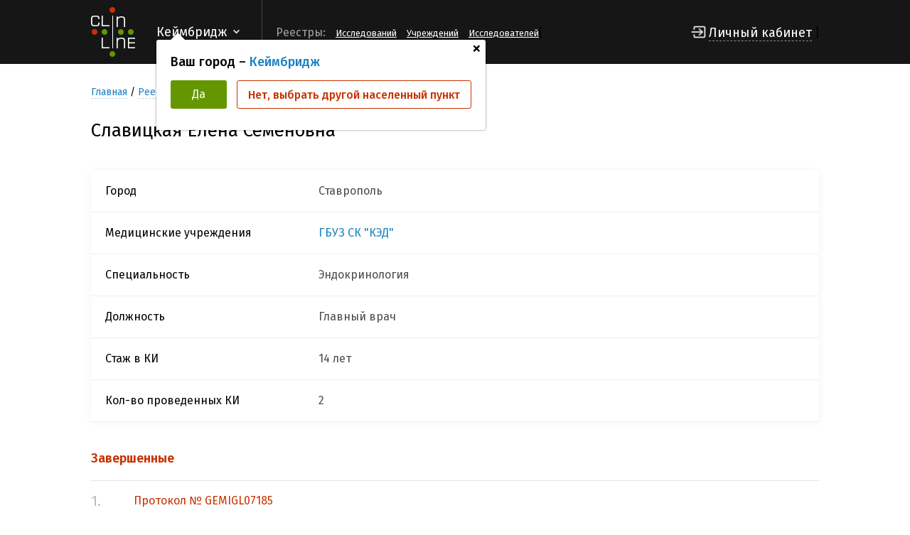

--- FILE ---
content_type: text/html; charset=UTF-8
request_url: https://clinline.ru/reestr-issledovatelej/podrobno-ob-issledovatele.html?id=820
body_size: 23507
content:
<!DOCTYPE html>
<html lang="en">
<head>
    <meta http-equiv="Content-Type" content="text/html; charset=UTF-8" />
    <meta name="yandex-verification" content="f56f3296fb4eddf7" />
    <meta name="viewport" content="width=device-width, initial-scale=1.0">
    <meta http-equiv="X-UA-Compatible" content="ie=edge">
    <title>Подробно об исследователе - ClinLine</title>
    
    <meta name="keywords" content="Подробно об исследователе" />
    <meta name="description" content="" />
    <base href="https://clinline.ru/"/>
    <script src="https://kit.fontawesome.com/74c592dc07.js"></script>
    <link rel="stylesheet" href="/css/style.css">
    <link rel="stylesheet" href="/css/main.css?v=1769905122">
    <link rel="stylesheet" href="/css/media.css">
    <script src="https://ajax.googleapis.com/ajax/libs/jquery/3.2.1/jquery.min.js"></script>
    <script src="/js/main.js"></script>

    <script src="/js/jquery.sumoselect.min.js"></script>
    <link rel="stylesheet" href="/css/sumoselect.min.css">

    <link rel="apple-touch-icon" sizes="180x180" href="/apple-touch-icon.png">
    <link rel="icon" type="image/png" sizes="32x32" href="/favicon-32x32.png">
    <link rel="icon" type="image/png" sizes="16x16" href="/favicon-16x16.png">
    <link rel="manifest" href="/site.webmanifest">
    <link rel="mask-icon" href="/safari-pinned-tab.svg" color="#5bbad5">
    <meta name="msapplication-TileColor" content="#da532c">
    <meta name="theme-color" content="#ffffff">

    <link rel="stylesheet" href="//fonts.googleapis.com/css?family=Roboto:400,500,700,400italic|Material+Icons">
</head>
<body>

<header>
    <h1 class="hidden">GY48LS6</h1>
    <div class="wrapper">
        <a href="/" class="logo">
            <img src="/img/logo.png" alt="ClinLine">
        </a>
        <div class="select-line">
            <div class="select-line-selected">Кеймбридж</div>
            
                <div class="pop-city">
                  <a href="javascript:void(0);" class="close">+</a>
                  <div class="title">Ваш город – <span>Кеймбридж</span></div>
                  <div class="btns">
                    <a href="javascript:void(0);" class="btn btn-accept">Да</a>
                    <a href="javascript:void(0);" class="btn btn-abort">Нет, выбрать другой населенный пункт</a>
                  </div>
                </div>
        </div>
        <div class="del"></div>
        <div class="line-menu-btn">
            <div id="hamburger">
                <span></span>
                <span></span>
                <span></span>
            </div>
            <div id="cross">
                <span></span>
                <span></span>
            </div>
        </div>
        <div class="line-menu">
            <div class="name">Реестры:</div>
            <ul>
<!--                <li><a href="/reestr-covid-19.html">COVID-19</a></li>-->
                <li><a href="reestr-klinicheskih-issledovanij.html">Исследований</a></li>
                <li><a href="reestr-medicinskih-uchrezhdenij.html">Учреждений</a></li>
                <li><a href="reestr-issledovatelej.html">Исследователей</a></li>
                
            </ul>
        </div>
        [
        
          <div class="login">
            <a href="#login" class="openPopUp">Личный кабинет</a>
          </div>
        ]
    </div>
</header>


<script>
    $(document).ready(function(){
        var heigthHeader = $('header').innerHeight();
        var delta = heigthHeader - 90;
        $('body').css('padding-top', delta+90);
    });
</script>
<style>
    .beta {text-align: center;padding:15px 0;}
</style>





<div class="page-content">
  <div class="wrapper">
    <div class="bread-crumbs">
      <ul>
        <li><a href="/">Главная</a></li>
        <li><a href="reestr-issledovatelej.html">Реестр Исследователей</a></li>
        <li><span>Славицкая Елена Семеновна</span></li>
      </ul>
    </div>
    <div class="title-block">
      <h1>Славицкая Елена Семеновна</h1><br>
      
      <div class="btns">
        
      </div>
    </div>
      <span></span>
    <div class="datas">
      <div class="group-data">
        <div class="infos-data">
<!--          <div class="row-data">-->
<!--            <span class="name">Регион</span>-->
<!--            <span class="value">Ставропольский край</span>-->
<!--          </div>-->
          <div class="row-data">
            <span class="name">Город</span>
            <span class="value">Ставрополь</span>
          </div>
          <div class="row-data">
             <span class="name">Медицинские учреждения</span>
             <span class="value">
              <a href="/reestr-medicinskih-uchrezhdenij/gosudarstvennoe-byudzhetnoe-uchrezhdenie-zdravoohraneniya-stavropolskogo-kraya-kraevoj-endokrinologicheskij-dispanser.html">ГБУЗ СК "КЭД"</a>
             </span>
          </div>
          <div class="row-data">
            <span class="name">Специальность</span>
            <span class="value" style="width: 680px;">Эндокринология</span>
          </div>
          <div class="row-data">
            <span class="name">Должность</span>
            <span class="value" style="width: 680px;">Главный врач</span>
          </div>
          <!-- [-+spech_all+-] -->
<!--          [-+spech2+-]-->
          
          <div class="row-data">
            <span class="name">Стаж в КИ</span>
            <span class="value">14 лет</span>
          </div>
          <div class="row-data">
            <span class="name">Кол-во проведенных КИ</span>
            <span class="value">2</span>
          </div>
        </div>
      </div>
      
      


<div class="group-data"><div class="title complected">Завершенные</div><div class="research complected"><div class="study">
<div class="number">1.</div>
<div class="info">
<div class="row-info">
<span class="">
<a href="/reestr-klinicheskih-issledovanij/568-15.10.2014.html" class="title">Протокол № GEMIGL07185</a>
</span>
</div>
<div class="row-info">
<span class="name">Название протокола</span>
<span class="value">Многоцентровое, национальное, рандомизированное исследование Фазы 3 в параллельных группах с целью сравнения эффективности и безопасности гемиглиптина и вилдаглиптина, назначаемых в качестве дополнительной терапии к метформину пациентам с сахарным диабетом 2 типа, недостаточно контролируемым с помощью метформина</span>
</div>
<div class="row-info">
<span class="name">Терапевтическая область</span>
<span class="value">Эндокринология (терапевтическая)</span>
</div>
<div class="row-info">
<span class="name">Дата начала и окончания КИ</span>
<span class="value">20.10.2014 - 30.06.2016</span>
</div>
<div class="row-info">
<span class="name">Номер и дата РКИ</span>
<span class="value">№ 568 от 15.10.2014</span>
</div>
<div class="row-info">
<span class="name">Организация, проводящая КИ</span>
<span class="value">Представительство АО "Санофи-авентис груп" (Франция), г.Москва</span>
</div>
<div class="row-info">
<span class="name">Наименование ЛП</span>
<span class="value">Гемиглиптин (Земигло)</span>
</div>
<div class="row-info">
<span class="name">Города</span>
<span class="value">Архангельск, Владимир, Волгоград, Воронеж, Кемерово, Курск, Москва, Новосибирск, Самара, Санкт-Петербург, Саратов, Смоленск, Ставрополь, Томск, Тюмень, Чебоксары, Ярославль</span>
</div>
<div class="row-info">
<span class="name">Фаза КИ</span>
<span class="value">III</span>
</div>
</div>
</div>
<div class="study">
<div class="number">2.</div>
<div class="info">
<div class="row-info">
<span class="">
<a href="/reestr-klinicheskih-issledovanij/94-01.03.2011.html" class="title">Протокол № F3Z-MC-IOQC</a>
</span>
</div>
<div class="row-info">
<span class="name">Название протокола</span>
<span class="value">Два подхода к интенсификации терапии с помощью инсулина лизпро у пациентов с сахарным диабетом 2 типа, не достигших адекватного гликемического контроля на терапии базальным инсулином в сочетании с пероральными препаратами (AUTONOMY).</span>
</div>
<div class="row-info">
<span class="name">Терапевтическая область</span>
<span class="value">Эндокринология</span>
</div>
<div class="row-info">
<span class="name">Дата начала и окончания КИ</span>
<span class="value">02.03.2011 - 31.05.2013</span>
</div>
<div class="row-info">
<span class="name">Номер и дата РКИ</span>
<span class="value">№ 94 от 01.03.2011</span>
</div>
<div class="row-info">
<span class="name">Организация, проводящая КИ</span>
<span class="value">Эли Лилли энд Компани</span>
</div>
<div class="row-info">
<span class="name">Наименование ЛП</span>
<span class="value">LY275585 (Инсулин лизпро, Хумалог)</span>
</div>
<div class="row-info">
<span class="name">Города</span>
<span class="value">Нижний Новгород, Санкт-Петербург, Саратов, Ставрополь, Ярославль</span>
</div>
<div class="row-info">
<span class="name">Фаза КИ</span>
<span class="value">IV</span>
</div>
</div>
</div>
</div></div>

    </div>
  </div>
</div>

<div class="cover-form" id="add-rating-popup">
  <div class="popup">
    <div class="close"></div>
    <h2>Поставить рейтинг</h2>
    <input type="hidden" name="id" value="820" />
    <input type="hidden" name="star" />
    <div class="rating hover">
      <div class="star"></div>
      <div class="star"></div>
      <div class="star"></div>
      <div class="star"></div>
      <div class="star"></div>
    </div>
    <div class="btns">
      <a href="javascript:void(0);" class="btn btn-accept add-rating-a" style="color: #fff;">Поставить</a>
    </div>

    <script>
       $(function()
       {
          $('.rating.hover .star').hover(function()
           {
              $(this).parent().removeClass('star1 star2 star3 star4 star5');
              $(this).parent().addClass('star'+($(this).index() + 1));
              $('#add-rating-popup [name="star"]').val($(this).index() + 1);
           },
           function()
           {
              //$(this).parent().removeClass('star1 star2 star3 star4 star5');
           });
       });
    </script>
  </div>
</div>

<script>
   function getScrollBarWidth() {
      var $outer = $('<div>').css({visibility: 'hidden', width: 100, overflow: 'scroll'}).appendTo('body'),
       widthWithScroll = $('<div>').css({width: '100%'}).appendTo($outer).outerWidth();
      $outer.remove();
      return 100 - widthWithScroll;
   };

   function closePopup() {
      $('.cover-form .popup').css('transform','');
      $('.cover-form').fadeOut(100);
      $('body').css({'overflow-y': '', 'padding-right': ''});
      $('.page').removeClass('blur');
      return false;
   }

   $(function ()
   {
      // нажали на див с проставить рейтинг
      $(document).on('click', 'DIV.add-rating', function()
      {
         // открываю попап
         closePopup();
         $('body').css({'overflow-y': 'hidden', 'padding-right': getScrollBarWidth()});
         $('.page').addClass('blur');
         $('#add-rating-popup').fadeIn(100);
         $('#add-rating-popup').find('.popup').css('transform','scale(1)');

         return false;
      });

      // если нажали на сохранить рейтинг
      $(document).on('click', '.add-rating-a', function()
      {
         var a = $(this).parent().parent();

         // если не выбрали рейтинг
         if (!$('[name="star"]', a).val())
         {
            alert('Нужно выбрать рейтинг');

            return false;
         }

         // запрос на сервер
         $.ajax({
            url: '/dhdghfier.html',
            dataType: 'json',
            type: 'post',
            async: false,
            data: {action: 'add-rating-issl', 'id': $('[name="id"]', a).val(), 'star': $('[name="star"]', a).val()},
            success: function(data)
            {
               // все норм - закрываю окно с рейтингом
               closePopup();

               // новый рейтинг
               $('.add-rating').removeClass('star1 star2 star3 star4 star5');
               $('.add-rating').addClass('star' + data.rating);

               // убираю возможность проголосовать еще раз
               // $('.add-rating').prop('title', '').removeClass('add-rating').css('cursor', 'default');

               // текст сообщения
               // $('#message H4').html(data.status);

               // открываю попап с сообщением
               // closePopup();
               // $('body').css({'overflow-y': 'hidden', 'padding-right': getScrollBarWidth()});
               // $('.page').addClass('blur');
               // $('#message').fadeIn(100);
               // $('#message').find('.popup').css('transform','scale(1)');
            },
            error: function(httpObj, textStatus)
            {
               if (httpObj.status == 400)
               {
                  var errors = $.parseJSON(httpObj.responseText);

                  // текст сообщения
                  $('#message H4').html((($.isArray(errors.error))? errors.error.join(', <br />') : errors.error));

                  // открываю попап с сообщением
                  closePopup();
                  $('body').css({'overflow-y': 'hidden', 'padding-right': getScrollBarWidth()});
                  $('.page').addClass('blur');
                  $('#message').fadeIn(100);
                  $('#message').find('.popup').css('transform','scale(1)');
               }
            }
         });

         return false;
      });
   });
</script>

<footer>
    <script src="https://apps.elfsight.com/p/platform.js" defer></script>
    <div class="elfsight-app-28a7c01a-4e67-44cb-9671-7a00d18e122a"></div>
    <div class="wrapper">
        <div class="sections" style="justify-content: space-between;">
            <div class="section">
                <div class="title">Дополнительные реестры</div>
                <ul>
                    <li><a href="klinicheskie-issledovaniya-s-uchastiem-zdorovyh-dobrovolcev.html">Для здоровых добровольцев</a></li><li><a href="klinicheskie-issledovaniya-po-onkologii-detskoj-onkologii.html">Онкологические заболевания</a></li><li><a href="klinicheskie-issledovaniya-po-immunnologii-immunoprofilaktiki-allergologii-i-immunologii.html">Кожные и аллергические заболевания</a></li><li><a href="klinicheskie-issledovaniya-po-gastroenterologii.html">Гастроэнтерологические заболевания</a></li><li><a href="klinicheskie-issledovaniya-po-endokrinologii-detskoj-endokrinologii-diabetologii.html">Эндокринологические заболевания</a></li><li><a href="reestr-zaregistrirovannyh-rossijskih-lekarstvennyh-preparatov.html">Реестр зарегистрированных российских лекарственных препаратов</a></li>
                </ul>
            </div>
            <div class="section">
                <div class="title">Пользователям</div>
                <ul>
                    <li><a href="o-proekte.html">О платформе</a></li><li><a href="pacientamdobrovolcam.html">Пациентам/добровольцам</a></li><li><a href="issledovatelyam.html">Исследователям</a></li><li><a href="obratnaya-svyaz.html">Обратная связь</a></li><li><a href="zashhita-personalnyh-dannyh.html">Защита персональных данных</a></li>
                </ul>
            </div>
            <div class="section">
                <div class="title">Общая информация</div>
                <ul>
                    <li>
                        <a href="o-klinicheskih-issledovaniyah.html">О клинических исследованиях</a>
                    </li>
                    <li>
                        <a href="prava-i-obyazannosti-uchastnikov.html">Права и обязанности участников</a>
                    </li>
                    <li>
                        <a href="bezopasnost-pacientov.html">Безопасность пациентов</a>
                    </li>
                    <li>
                        <a href="chasto-zadavaemye-voprosy.html">Часто задаваемые вопросы</a>
                    </li>
                </ul>
            </div>
        </div>
        <div class="subscribe-form wrapper sections" style="justify-content: space-around;">
            <div class="section" style="float: left;">
                <a href="/" class="logo">
                    <img src="img/logo.png" alt="">
                </a>
                <span class="copyright">ООО «ИФАРМА» © 2018 - 2023</span>
                </div>
<!--            <div class="section" style="float: right;">-->
<!--                <div class="title">Подпишитесь на информационную рассылку</div>-->
<!--                <form action="" method="POST" id="add-email">-->
<!--                    <input type="email" placeholder="pochta@mail.ru" name="email">-->
<!--                    <button type="submit">ПОДПИСАТЬСЯ</button>-->
<!--                </form>-->
<!--                <div class="text"><label class="checkbox"><input type="checkbox"><span class="check-icon"></span></label> Я даю-->
<!--                    согласие на получение рассылки.-->
<!--                </div>-->
<!--            </div>-->
            <div class="section" style="width: 300px;">
                <div class="beta" style="font-size: 16px;background: none;text-align: left;">
                    <!--<a href="https://goo.gl/forms/G2KxWdBjCMoXjB8h2" style="margin-right: 15px;">Опрос по платформе ClinLine</a> Пожалуйста, пишите Ваши комментарии и пожелания на почту <a href="mailto:info@clinline.ru">info@clinline.ru</a>-->
                    <span>Служба поддержки</span>
<!--                    <a href="https://t.me/clinline" style="align-items: center;display: flex;justify-content: left;"><img style="width: 20%;margin-left: -20px;" src="assets/images/Telegram_Logo.svg" alt="Консультант">Telegram</a>-->
                    <a style="display: inline-block;" href="tel:88005500278">8-800-550-02-78</a> (пн-пт 10:00–18:00 MCК)<br>
                    <span style="">E-mail:</span> <a style="display:inline-block;" href="mailto:info@clinline.ru">info@clinline.ru</a>
                </div>
            </div>
        </div>
    </div>
</footer>

<div class="cover-form" id="citys">
    <div class="popup big">
        <div class="close"></div>
        <h2 style="text-align: left;">Список городов</h2>
        <div class="search-line">
            <p>Выберите свой город из списка</p>
        </div>
        <ul class="ul-city-result">
            <li class="li-letter">А</li>
            <li class="li-city">Абакан</li><li class="li-city">Алексеевское</li><li class="li-city">Ангарск</li><li class="li-city">Арамиль</li><li class="li-city">Архангельск</li><li class="li-city">Асино</li><li class="li-city">Астрахань</li><li class="li-city">Балашиха</li><li class="li-city">Барнаул</li><li class="li-city">Батайск</li><li class="li-city">Белгород</li><li class="li-city">Белокуриха</li><li class="li-city">Бердск</li><li class="li-city">Беслан</li><li class="li-city">Биробиджан</li><li class="li-city">Благовещенск</li><li class="li-city">Большая Ижора</li><li class="li-city">Брянск</li><li class="li-city">Великий Новгород</li><li class="li-city">Видное</li><li class="li-city">Владивосток</li><li class="li-city">Владикавказ</li><li class="li-city">Владимир</li><li class="li-city">Волгоград</li><li class="li-city">Волгодонск</li><li class="li-city">Волжский</li><li class="li-city">Вологда</li><li class="li-city">Воронеж</li><li class="li-city">Всеволожск</li><li class="li-city">Выселки</li><li class="li-city">Вязьма</li><li class="li-city">Гатчина</li><li class="li-city">Гедеоновка</li><li class="li-city">Горно-Алтайск</li><li class="li-city">Грозный</li><li class="li-city">д. Сукманиха</li><li class="li-city">Дзержинск</li><li class="li-city">Дзержинский</li><li class="li-city">Домодедово</li><li class="li-city">Донское</li><li class="li-city">Екатеринбург</li><li class="li-city">Железногорск</li><li class="li-city">Жуковский</li><li class="li-city">Зеленоград</li><li class="li-city">Иваново</li><li class="li-city">Ивантеевка</li><li class="li-city">Ижевск</li><li class="li-city">Иркутск</li><li class="li-city">Искитим</li><li class="li-city">Искра</li><li class="li-city">Истра</li><li class="li-city">Йошкар-Ола</li><li class="li-city">Казань</li><li class="li-city">Калининград</li><li class="li-city">Калуга</li><li class="li-city">Кемерово</li><li class="li-city">Кириши</li><li class="li-city">Киров</li><li class="li-city">Кирово-Чепецк</li><li class="li-city">Кировск</li><li class="li-city">Клин</li><li class="li-city">Ковров</li><li class="li-city">Кольцово</li><li class="li-city">Королёв</li><li class="li-city">Кострома</li><li class="li-city">Красково</li><li class="li-city">Красногорск</li><li class="li-city">Краснодар</li><li class="li-city">Красноярск</li><li class="li-city">Кузьмоловский</li><li class="li-city">Курган</li><li class="li-city">Курск</li><li class="li-city">Кущевская</li><li class="li-city">Липецк</li><li class="li-city">Лобаново</li><li class="li-city">Лосино-Петровский</li><li class="li-city">Люберцы</li><li class="li-city">Магадан</li><li class="li-city">Магнитогорск</li><li class="li-city">Майкоп</li><li class="li-city">Марфино</li><li class="li-city">Матросы</li><li class="li-city">Махачкала</li><li class="li-city">Мончегорск</li><li class="li-city">Москва</li><li class="li-city">Мурино</li><li class="li-city">Мурманск</li><li class="li-city">Муром</li><li class="li-city">Мытищи</li><li class="li-city">Набережные Челны</li><li class="li-city">Нальчик</li><li class="li-city">Нарткала</li><li class="li-city">Нижний Новгород</li><li class="li-city">Никольское</li><li class="li-city">Новое Девяткино</li><li class="li-city">Новокузнецк</li><li class="li-city">Новосибирск</li><li class="li-city">Новотроицк</li><li class="li-city">Новошахтинск</li><li class="li-city">Новый</li><li class="li-city">О. ГОРОД КАЗАНЬ</li><li class="li-city">О. ЧЕЛЯБИНСКИЙ</li><li class="li-city">Обнинск</li><li class="li-city">Одинцово</li><li class="li-city">Омск</li><li class="li-city">Орел</li><li class="li-city">Оренбург</li><li class="li-city">Осташков</li><li class="li-city">Пенза</li><li class="li-city">Пермь</li><li class="li-city">Петелино</li><li class="li-city">Петрозаводск</li><li class="li-city">Петропавловск-Камчатский</li><li class="li-city">Пешково</li><li class="li-city">Плеханово</li><li class="li-city">Подольск</li><li class="li-city">Покровское</li><li class="li-city">Починок</li><li class="li-city">Прохладный</li><li class="li-city">Псков</li><li class="li-city">Пущино</li><li class="li-city">Пятигорск</li><li class="li-city">Реутов</li><li class="li-city">Рославль</li><li class="li-city">Ростов</li><li class="li-city">Ростов-на-Дону</li><li class="li-city">Рязань</li><li class="li-city">Самара</li><li class="li-city">Санкт-Петербург</li><li class="li-city">Саранск</li><li class="li-city">Саратов</li><li class="li-city">Светлые горы</li><li class="li-city">Северодвинск</li><li class="li-city">Северск</li><li class="li-city">Сергиев Посад</li><li class="li-city">Серпухов</li><li class="li-city">Сиверская</li><li class="li-city">Симферополь</li><li class="li-city">Смоленск</li><li class="li-city">Сочи</li><li class="li-city">Ставрополь</li><li class="li-city">Старица</li><li class="li-city">Старый Оскол</li><li class="li-city">Стерлитамак</li><li class="li-city">Стрежевой</li><li class="li-city">Строитель</li><li class="li-city">Сургут</li><li class="li-city">Сыктывкар</li><li class="li-city">Талаги</li><li class="li-city">Тамбов</li><li class="li-city">Тверь</li><li class="li-city">Тихвин</li><li class="li-city">Токсово</li><li class="li-city">Тольятти</li><li class="li-city">Томск</li><li class="li-city">Тоннельный</li><li class="li-city">Торжок</li><li class="li-city">Тосно</li><li class="li-city">Тула</li><li class="li-city">Тюмень</li><li class="li-city">Улан-Удэ</li><li class="li-city">Ульяновск</li><li class="li-city">Уфа</li><li class="li-city">Хабаровск</li><li class="li-city">Ханты-Мансийск</li><li class="li-city">Химки</li><li class="li-city">Хотьково</li><li class="li-city">Чебоксары</li><li class="li-city">Челябинск</li><li class="li-city">Череповец</li><li class="li-city">Черкесск</li><li class="li-city">Черноголовка</li><li class="li-city">Чита</li><li class="li-city">Шахты</li><li class="li-city">Шуя</li><li class="li-city">Электросталь</li><li class="li-city">Энгельс</li><li class="li-city">Южно-Сахалинск</li><li class="li-city">Якутск</li><li class="li-city">Ялта</li><li class="li-city">Ярославль</li>

        </ul>
    </div>
</div>

<div class="cover-form" id="message">
    <div class="popup">
        <div class="close"></div>
        <h4>Для продолжения работы необходимо зарегистрироваться на портале</h4>
        <div class="btns">

        </div>
    </div>
</div>

<div class="cover-form" id="message_reg">
    <div class="popup">
        <div class="close"></div>
        <h4></h4>
        <p></p>
        <div class="btns">

        </div>
    </div>
</div>


<div class="cover-form" id="login">
    <div class="popup">
        <div class="close"></div>
        <h2>Вход в Личный кабинет</h2>
        <form action="" method="post" id="loginform">
            <label class="label-reg-type">
                <input type="radio" name="reg_type" id="reg_type1" value="1" class="input-reg-type" checked>по адресу электронной почты
            </label>
            <label class="label-reg-type">
                <input type="radio" name="reg_type" id="reg_type2" value="2" class="input-reg-type">по номеру мобильного телефона
            </label>
            <input type="text" name="phone" class="hidden tel phone_mask" placeholder="Номер телефона">
            <input type="text" name="email" class="pochta" placeholder="Адрес электронной почты">
            <input type="password" name="password" class="pass-eye" placeholder="Пароль">
            <a href="#" class="s-h-pass"><i class="far fa-eye fa-2x"></i></a>
            <button type="submit">Войти</button>
        </form>
        <a href="#recovery" class="openPopUp">Восстановить пароль</a>
        <fieldset class="links-block">
            <legend>Зарегистрироваться как</legend>
            <a href="#reg_researcher" class="openPopUp">Исследователь</a>
            <a href="#reg_patient" class="openPopUp">Пациент или доброволец</a>
            <a href="#reg_sponsor" class="openPopUp">Спонсор/КИО</a>
            <a href="#reg_staff" class="openPopUp">Сотрудник мед.учреждения</a>
        </fieldset>
    </div>
</div>
<div class="cover-form" id="reg_patient">
    <div class="popup">
        <div class="close"></div>
        <h2>Регистрация Пациента/Добровольца</h2>
        <form action="" method="post" id="regform1">
            <input type="hidden" name="type" value="2" />
            <label class="label-reg-type">
                <input type="radio" name="reg_type" id="reg_type1" value="1" class="input-reg-type" checked>
                по адресу электронной почты</label>
            <label class="label-reg-type">
                <input type="radio" name="reg_type" id="reg_type2" value="2" class="input-reg-type">
                по номеру мобильного телефона</label>
            <input type="text" name="phone" class="hidden tel phone_mask" placeholder="Номер телефона">
            <!-- <p class="hidden tel">введите номер мобильного телефона, на который Вам будет отправлено SMS с паролем для входа в Личный Кабинет</p> -->
            <input type="text" name="email" class="pochta" placeholder="Адрес электронной почты">
            <input type="password" name="password" class="pass-eye pochta" placeholder="Пароль">
            <!-- <input type="password" name="re_password" placeholder="Повторение пароля"> -->
            <a href="#" class="s-h-pass pochta"><i class="far fa-eye fa-2x"></i></a>
            <div class="agree">
                <label>
                    <label class="checkbox">
                        <input type="checkbox" name="agree">
                        <span class="check-icon"></span>
                    </label>
                    <span>Я даю согласие на обработку персональных данных в соответствии с <a href="https://clinline.ru/assets/files/%D0%A3%D1%81%D0%BB%D0%BE%D0%B2%D0%B8%D1%8F_%D0%BE%D0%B1%D1%80%D0%B0%D0%B1%D0%BE%D1%82%D0%BA%D0%B8_%D0%B4%D0%B0%D0%BD%D0%BD%D1%8B%D1%85%20_%D0%9E%D0%9E%D0%9E_%D0%B8%D0%A4%D0%B0%D1%80%D0%BC%D0%B0_%D0%BF%D0%B0%D1%86%D0%B8%D0%B5%D0%BD%D1%82_21.pdf" target="_blank">Условиями</a> и <a href="https://clinline.ru/assets/files/IPHARMA_personal_data_2021.pdf" target="_blank">Политикой</a> ООО "ИФАРМА".</span>
                </label>
            </div>
            <button type="submit">Зарегистрироваться</button>
        </form>
        <a href="#recovery" class="openPopUp">Восстановить пароль</a><br />
        <a href="#login" class="openPopUp">Войти в Личный кабинет</a>
        <fieldset class="links-block">
            <legend>Зарегистрироваться как</legend>
            <a href="#reg_researcher" class="openPopUp">Исследователь</a>
            <a href="#reg_sponsor" class="openPopUp">Спонсор/КИО</a>
            <a href="#reg_staff" class="openPopUp">Сотрудник мед.учреждения</a>
        </fieldset>
    </div>
</div>
<div class="cover-form" id="reg_researcher">
    <div class="popup">
        <div class="close"></div>
        <h2>Регистрация Исследователя</h2>
        <form action="" method="post" id="regform1">
            <input type="hidden" name="type" value="4" />
            <label class="label-reg-type">
                <input type="radio" name="reg_type" id="reg_type1" value="1" class="input-reg-type" checked>
                по адресу электронной почты</label>
            <label class="label-reg-type">
                <input type="radio" name="reg_type" id="reg_type2" value="2" class="input-reg-type">
                по номеру мобильного телефона</label>
            <input type="text" name="phone" class="hidden tel phone_mask" placeholder="Номер телефона">
            <!-- <p class="hidden tel">введите номер мобильного телефона, на который Вам будет отправлено SMS с паролем для входа в Личный Кабинет</p> -->
            <input type="text" name="email" class="pochta" placeholder="Адрес электронной почты">
            <input type="password" name="password" class="pass-eye pochta" placeholder="Пароль">
            <!-- <input type="password" name="re_password" placeholder="Повторение пароля"> -->
            <a href="#" class="s-h-pass pochta"><i class="far fa-eye fa-2x"></i></a>
            <div class="agree">
                <label>
                    <label class="checkbox">
                        <input type="checkbox" name="agree">
                        <span class="check-icon"></span>
                    </label>
                    <span>Я даю согласие на обработку персональных данных в соответствии с <a href="https://clinline.ru/assets/files/%D0%A3%D1%81%D0%BB%D0%BE%D0%B2%D0%B8%D1%8F%20%D0%B8%D1%81%D1%81%D0%BB%D0%B5%D0%B4%D0%BE%D0%B2%D0%B0%D1%82%D0%B5%D0%BB%D1%8C%202021.pdf" target="_blank">Условиями</a> и <a href="https://clinline.ru/assets/files/IPHARMA_personal_data_2021.pdf" target="_blank">Политикой</a> ООО "ИФАРМА".</span>
                </label>
            </div>
            <button type="submit">Зарегистрироваться</button>
        </form>
        <a href="#recovery" class="openPopUp">Восстановить пароль</a><br />
        <a href="#login" class="openPopUp">Войти в Личный кабинет</a>
        <fieldset class="links-block">
            <legend>Зарегистрироваться как</legend>
            <a href="#reg_sponsor" class="openPopUp">Спонсор/КИО</a>
            <a href="#reg_patient" class="openPopUp">Пациент или доброволец</a>
            <a href="#reg_staff" class="openPopUp">Сотрудник мед.учреждения</a>
        </fieldset>
    </div>
</div>
</div>
<div class="cover-form" id="reg_sponsor">
    <div class="popup">
        <div class="close"></div>
        <h2>Регистрация Спонсора/КИО</h2>
        <form action="" method="post" id="regform1">
            <input type="hidden" name="type" value="6" />
            <label class="label-reg-type">
                <input type="radio" name="reg_type" id="reg_type1" value="1" class="input-reg-type" checked>
                по адресу электронной почты</label>
            <label class="label-reg-type">
                <input type="radio" name="reg_type" id="reg_type2" value="2" class="input-reg-type">
                по номеру мобильного телефона</label>
            <input type="text" name="phone" class="hidden tel phone_mask" placeholder="Номер телефона">
            <!-- <p class="hidden tel">введите номер мобильного телефона, на который Вам будет отправлено SMS с паролем для входа в Личный Кабинет</p> -->
            <input type="text" name="email" class="pochta" placeholder="Адрес электронной почты">
            <input type="password" name="password" class="pass-eye pochta" placeholder="Пароль">
            <!-- <input type="password" name="re_password" placeholder="Повторение пароля"> -->
            <a href="#" class="s-h-pass pochta"><i class="far fa-eye fa-2x"></i></a>
            <div class="agree">
                <label>
                    <label class="checkbox">
                        <input type="checkbox" name="agree">
                        <span class="check-icon"></span>
                    </label>
                    <span>Я даю согласие на обработку персональных данных в соответствии с <a href="https://clinline.ru/assets/files/IPHARMA_personal_data_2021.pdf" target="_blank">Политикой</a> ООО "ИФАРМА".</span>
                </label>
            </div>
            <button type="submit">Зарегистрироваться</button>
        </form>
        <a href="#recovery" class="openPopUp">Восстановить пароль</a><br />
        <a href="#login" class="openPopUp">Войти в Личный кабинет</a>
        <fieldset class="links-block">
            <legend>Зарегистрироваться как</legend>
            <a href="#reg_researcher" class="openPopUp">Исследователь</a>
            <a href="#reg_patient" class="openPopUp">Пациент или доброволец</a>
            <!-- <a href="#reg_sponsor" class="openPopUp">Спонсор/КИО</a> -->
            <a href="#reg_staff" class="openPopUp">Сотрудник мед.учреждения</a>
        </fieldset>
    </div>
</div>
<div class="cover-form" id="reg_staff">
    <div class="popup">
        <div class="close"></div>
        <h2>Регистрация сотрудника мед.учреждения</h2>
        <form action="" method="post" id="regform1">
            <input type="hidden" name="type" value="7" />
            <label class="label-reg-type">
                <input type="radio" name="reg_type" id="reg_type1" value="1" class="input-reg-type" checked>
                по адресу электронной почты</label>
            <label class="label-reg-type">
                <input type="radio" name="reg_type" id="reg_type2" value="2" class="input-reg-type">
                по номеру мобильного телефона</label>
            <input type="text" name="phone" class="hidden tel phone_mask" placeholder="Номер телефона">
            <!-- <p class="hidden tel">введите номер мобильного телефона, на который Вам будет отправлено SMS с паролем для входа в Личный Кабинет</p> -->
            <input type="text" name="email" class="pochta" placeholder="Адрес электронной почты">
            <input type="password" name="password" class="pass-eye pochta" placeholder="Пароль">
            <!-- <input type="password" name="re_password" placeholder="Повторение пароля"> -->
            <a href="#" class="s-h-pass pochta"><i class="far fa-eye fa-2x"></i></a>
            <div class="agree">
                <label>
                    <label class="checkbox">
                        <input type="checkbox" name="agree">
                        <span class="check-icon"></span>
                    </label>
                    <span>Я даю согласие на обработку персональных данных в соответствии с <a href="https://clinline.ru/assets/files/%D0%A3%D1%81%D0%BB%D0%BE%D0%B2%D0%B8%D1%8F%20%D0%B8%D1%81%D1%81%D0%BB%D0%B5%D0%B4%D0%BE%D0%B2%D0%B0%D1%82%D0%B5%D0%BB%D1%8C%202021.pdf" target="_blank">Условиями</a> и <a href="https://clinline.ru/assets/files/IPHARMA_personal_data_2021.pdf" target="_blank">Политикой</a> ООО "ИФАРМА".</span>
                </label>
            </div>
            <button type="submit">Зарегистрироваться</button>
        </form>
        <a href="#recovery" class="openPopUp">Восстановить пароль</a><br />
        <a href="#login" class="openPopUp">Войти в Личный кабинет</a>
        <fieldset class="links-block">
            <legend>Зарегистрироваться как</legend>
            <a href="#reg_researcher" class="openPopUp">Исследователь</a>
            <a href="#reg_patient" class="openPopUp">Пациент или доброволец</a>
            <a href="#reg_sponsor" class="openPopUp">Спонсор/КИО</a>
            <!--             <a href="#reg_staff" class="openPopUp">Сотрудник мед.учреждения</a> -->
        </fieldset>
    </div>
</div>
</div>
<div class="cover-form" id="recovery">
    <div class="popup">
        <div class="close"></div>
        <h2>Восстановление пароля</h2>
        <form action="" method="post" id="regform3">
            <label class="label-reg-type">
                <input type="radio" name="reg_type" id="reg_type1" value="1" class="input-reg-type" checked>по адресу электронной почты
            </label>
            <label class="label-reg-type">
                <input type="radio" name="reg_type" id="reg_type2" value="2" class="input-reg-type">по номеру мобильного телефона
            </label>
            <input type="text" name="phone_recovery" class="hidden tel phone_mask" placeholder="Номер телефона">
            <input type="text" name="email" class="pochta" placeholder="Адрес электронной почты">
            <button type="submit">Восстановить пароль</button>
        </form>
        <!-- <a href="#login" class="openPopUp">Войти</a>
           <fieldset class="links-block">
              <legend>Зарегистрироваться как</legend>
              <a href="#reg_researcher" class="openPopUp">Исследователь</a>
              <a href="#reg_patient" class="openPopUp">Пациент или доброволец</a>
              <a href="#reg_sponsor" class="openPopUp">Спонсор/КИО</a>
            </fieldset>  -->
    </div>
</div>
</div>

<div class="cover-form" id="no-login-popup">
    <div class="popup" style="width: auto;">
        <div class="close"></div>
        <input type="hidden" name="id" />
<!--        <h4>Доступ ограничен</h4>-->
        <div class="text">
            Для дальнейшей работы с порталом необходимо<br> <a href="#reg_patient" class="openPopUp">Зарегистрироваться</a> или <a href="#login" class="openPopUp">Войти в Личный кабинет</a>.
        </div>
    </div>
</div>
<div class="cover-form" id="no-fill-popup">
    <div class="popup" style="width: auto;">
        <div class="close"></div>
        <input type="hidden" name="id" />
        <!--        <h4>Доступ ограничен</h4>-->
        <div class="text">
            Для отправки запроса необходимо <br>заполнить <a href="registraciya-pacientadobrovolca.html" class="">анкету регистрации.</a>
        </div>
    </div>
</div>
<script src="vue-app/build/main.bundle.js" type=""></script>
<script src="/js/jquery.maskedinput.min.js"></script>
<script src="/js/jquery.autocomplete.min.js"></script>
<script>
    $(function () {
        // обработка показать по
        $('A.per-page').on('click', function(e) {
            e.preventDefault();
            $('INPUT[name="per_page"]').val($(this).data('per-page'));

            $('#form').submit();
        });

        $('a.per-page').each(function (index, elem) {
            if (  $('INPUT[name="per_page"]').val() != undefined && $('INPUT[name="per_page"]').val() != '' ) {
            var perPage = $('INPUT[name="per_page"]').val();
            }  else  {
                var perPage = 10;
            }

            if( $(elem).data('per-page') == perPage ) {
                $(elem).addClass('hover');
            }
        });
    });

    $(document).on('click', '.no-enter-popup', function (e)
    {
        e.preventDefault();
        return false;
    });

    var timerIdMails; // для скрипта автообновления почты

    $(document).ready(function()
    {
        function getScrollBarWidth() {
            var $outer = $('<div>').css({visibility: 'hidden', width: 100, overflow: 'scroll'}).appendTo('body'),
                widthWithScroll = $('<div>').css({width: '100%'}).appendTo($outer).outerWidth();
            $outer.remove();
            return 100 - widthWithScroll;
        };

        function closePopup() {
            $('.cover-form .popup').css('transform','');
            $('.cover-form').fadeOut(100);
            $('body').css({'overflow-y': '', 'padding-right': ''});
            $('.page').removeClass('blur');
            return false;
        }

        // показываю уведомление после регистрации на тренинг
        var params = window
            .location
            .search
            .replace('?','')
            .split('&')
            .reduce(
                function(p,e){
                    var a = e.split('=');
                    p[ decodeURIComponent(a[0])] = decodeURIComponent(a[1]);
                    return p;
                },
                {}
            );
        if (params['type'] == 'thanks_trainings') {
            // очистка url от параметров
            window.history.pushState({}, document.title, window.location.pathname );
            // сообщение
            closePopup();
            $('body').css({'overflow-y': 'hidden', 'padding-right': getScrollBarWidth()});
            $('.page').addClass('blur');
            $('#message_reg H4').text('Благодарим Вас за регистрацию!');
            $('#message_reg P').text('Ссылка на тренинг будет выслана Вам в день его поведения.');
            $('#message_reg').fadeIn(100);
            $('#message_reg').find('.popup').css('transform','scale(1)');
        }

        // пказываю/скрываю пароль
        $('.s-h-pass').click(function(e){
            e.preventDefault();
            var type = $(this).parents('form').find('input[name="password"]').attr('type') == "text" ? "password" : 'text';
                // c = $(this).text() == '<i class="fas fa-eye-slash fa-2x"></i>' ? '<i class="far fa-eye fa-2x"></i>' : '<i class="fas fa-eye-slash fa-2x"></i>';
                $(this).children('i').toggleClass('fas far');
                $(this).children('i').toggleClass('fa-eye-slash fa-eye');
            // $(this).text(c);
            $(this).parents('form').find('input[name="password"]').prop('type', type);
        });

        $(".phone_mask").mask("+7 (999) 999-99-99");

        // reset handler that clears the form
        $('form input:reset').click(function()
        {

            // $('textarea, INPUT[type="text"], select', this).val('');
            // console.log($(this).closest("form").find('INPUT[type="text"]'));
            $(this).closest("form")
                .find(':radio, :checkbox').removeAttr('checked').end()
                .find('textarea, :text:not(.chosen-search-input), select').val('');

            $(this).closest("form").find('SELECT:not([name="status"])').each(function()
            {
                // console.log($(this)[0]);
                $(this)[0].sumo.unSelectAll();
            });

            $('UL.options LI').removeClass('selected');

            // для статуса
            if ($('SELECT[name="status"]').length)
            {
                $('SELECT[name="status"]')[0].sumo.selectItem(0);
            }
            // очистка url от параметров
            window.history.pushState({}, document.title, window.location.pathname );

            return false;
        });

        // перемещаю Москву и Питер в начало списка городов
        var msk = $("select[name^='city'] option[value='Москва']");
        var spb = $("select[name^='city'] option[value='Санкт-Петербург']");
        // $("select[name^='city'] option[value='Абакан']").before(msk);
        $("select[name^='city'] option[value='Абакан']").before(spb.val('Санкт-Петербург').text('Санкт-Петербург'));
        $("select[name^='city']").prepend(spb.val('Санкт-Петербург').text('Санкт-Петербург'));
        $("select[name^='city']").prepend(msk);
        // удаляю левые регионы и города
        $("select[name^='city'] option[value='4']").remove();
        $("select[name^='region'] option[value='0']").remove();
        $("select[name^='region'] option[value='15']").remove();

        if ($(".SumoSelect.sumo_city select[name^='city']").length > 0){
            $(".SumoSelect.sumo_city select[name^='city']")[0].sumo.reload();
        }
        // перемещаю Москву и Питер в начало списка регионов
        var msk_reg = $("select[name^='region'] option[value='г. Москва']");
        var spb_reg = $("select[name^='region'] option[value='г. Санкт - Петербург']");
        var spb_reg2 = $("select[name^='region'] option[value='г. Санкт-Петербург']");
        $("select[name^='region'] option:first-child").before(spb_reg);
        $("select[name^='region'] option:first-child").before(msk_reg);

        if ($(".SumoSelect.sumo_region select[name^='region']").length > 0){
            $(".SumoSelect.sumo_region select[name^='region']")[0].sumo.reload();
        }

        // исправляю Питер в поп-апе с городами
        $("ul.ul-city-result li.li-city").each(function () {
            if ( $(this).text() == 'Санкт-Петебург' ){
                $(this).text('Санкт-Петербург');
            }
            if ( $(this).text() == '4' || $(this).text() == '2' ){
                $(this).remove();
            }
            if ( $(this).text() == ', Троицкая' ){
                $(this).remove();
            }
        });

        // проставляю первые буквы алфавита в попапе с названиями городов
        var letter = $('.li-letter').text();
        $("ul.ul-city-result li.li-city").each(function () {
            var cityLetterElemenet = $(this);
            var cityLetter = $(this).text().slice(0, 1).toUpperCase();
            if (cityLetter !== '' && cityLetter !== letter){
                $(cityLetterElemenet).before('<li class="li-letter">' + cityLetter + '</li>');
                letter = cityLetter;
            }
        });

        // закрытие нового города
        $(document).on('click', '.pop-city .close, .pop-city .btns .btn.btn-accept', function ()
        {
            $('.pop-city').hide();

            return false;
        });

        // выбрать другой город
        $(document).on('click', '.pop-city .btns .btn.btn-abort', function ()
        {
            $('.pop-city').hide();

            $('.select-line-selected').click();

            return false;
        });

        // фильтрую города
        var cityOption = $('SELECT[name="city[]"] option');
        $('FORM:first').on('change', 'SELECT[name="region[]"]', function(){
            // var region = $(this).children(":selected").val();
            var region = $('SELECT[name="region[]"]').val();
            // var citySelect = $(this).parents('span.select').next('span.select').find('SELECT[name="city[]"]');
            var citySelect = $(this).parents('form').find('SELECT[name="city[]"]');
            var newCityOption = cityOption.filter(function(index){
                var cityRegion = $(this).data('region');
                // return cityRegion == region;
                return $.inArray( cityRegion, region.toString().split(",") ) != -1;
            });
            citySelect.empty().html(newCityOption);
            citySelect[0].sumo.reload();
        });

        // подставляю Москва Питер в город, если выбрали соотвествующий регион
        $('FORM:first').on('change', 'SELECT[name="region"]', function(){
            var region = $('SELECT[name="region"]').val();
            if (region == 'г. Москва'){
                $(this).parents('form').find('input.anketa-city').val('Москва');
            }

            if (region == 'г. Санкт-Петербург'){
                $(this).parents('form').find('input.anketa-city').val('Санкт-Петербург');
            }

        });

        // иню автокомплитер на город в анкетах
        $('input[name="city"].anketa-city').autocomplete(
            {
                serviceUrl: '/dhdghfier.html',
                type: 'POST',
                dataType: 'json',
                params: {action: 'search-city'},

                minChars: 2,
                autoSelectFirst: true,
                width: 'flex',
                maxHeight: 300
            });


        // выбор поля ввода почта или телефон
        $(document).on('click', 'input[name=reg_type]', function () {
           var reg_type = $(this).val();
           if (reg_type == 1){
               $(this).closest('form').find('.tel').slideUp();
               $(this).closest('form').find('.pochta').slideDown();
           }else{
               $(this).closest('form').find('.pochta').slideUp();
               $(this).closest('form').find('.tel').slideDown();
           }
        });

        // регистрация на тренинг
        $(document).on('submit', '#form-reg-training', function(e){
            // начинаю валидацию
            var a = $(this);
            var error = false;
            var pattern = /^([a-z\d!#$%&'*+\-\/=?^_`{|}~\u00A0-\uD7FF\uF900-\uFDCF\uFDF0-\uFFEF]+(\.[a-z\d!#$%&'*+\-\/=?^_`{|}~\u00A0-\uD7FF\uF900-\uFDCF\uFDF0-\uFFEF]+)*|"((([ \t]*\r\n)?[ \t]+)?([\x01-\x08\x0b\x0c\x0e-\x1f\x7f\x21\x23-\x5b\x5d-\x7e\u00A0-\uD7FF\uF900-\uFDCF\uFDF0-\uFFEF]|\\[\x01-\x09\x0b\x0c\x0d-\x7f\u00A0-\uD7FF\uF900-\uFDCF\uFDF0-\uFFEF]))*(([ \t]*\r\n)?[ \t]+)?")@(([a-z\d\u00A0-\uD7FF\uF900-\uFDCF\uFDF0-\uFFEF]|[a-z\d\u00A0-\uD7FF\uF900-\uFDCF\uFDF0-\uFFEF][a-z\d\-._~\u00A0-\uD7FF\uF900-\uFDCF\uFDF0-\uFFEF]*[a-z\d\u00A0-\uD7FF\uF900-\uFDCF\uFDF0-\uFFEF])\.)+([a-z\u00A0-\uD7FF\uF900-\uFDCF\uFDF0-\uFFEF]|[a-z\u00A0-\uD7FF\uF900-\uFDCF\uFDF0-\uFFEF][a-z\d\-._~\u00A0-\uD7FF\uF900-\uFDCF\uFDF0-\uFFEF]*[a-z\u00A0-\uD7FF\uF900-\uFDCF\uFDF0-\uFFEF])\.?$/i;

            var patternPhone = /[0-9]{11}/im;
            var phone = $('input[name="phone"]', a).val();

            // сбрасываю ошибки
            $('INPUT, LABEL', a).removeClass('error');

            // если телефон не валидный
            if (!patternPhone.test(phone)) {
                $('input[name="phone"]', a).addClass('error');
                error = true;
            }


            // почта
            if (!$('[name="email"]', a).val()) {
                $('[name="email"]', a).addClass('error');
                error = true;
            }
            // если почта не валидная
            else if (!pattern.test($('[name="email"]', a).val())) {
                $('[name="email"]', a).addClass('error');
                error = true;
            }

            // если нет пароля
            if ($('[name="passw"]', a).val() == '') {
                $('[name="passw"]', a).addClass('error');
                error = true;
            }

            if ($('[name="last_name"]', a).val() == '') {
                $('[name="last_name"]', a).addClass('error');
                error = true;
            }

            if ($('[name="first_name"]', a).val() == '') {
                $('[name="first_name"]', a).addClass('error');
                error = true;
            }

            if ($('[name="middle_name"]', a).val() == '') {
                $('[name="middle_name"]', a).addClass('error');
                error = true;
            }
             // если были ошибки
            if (error) {
                return false;
            }
            
            var data = $('#form-reg-training').serializeArray();
            // console.log(data);
            $.ajax({
                url: '/dhdghfierreg-training.html',
                dataType: 'json',
                type: 'post',
                async: true,
                data: data,
                success: function (data) {
                    // все норм, закрываю окно
                    $('.cover-form .popup').css('transform', '');
                    $('.cover-form').fadeOut(100);
                    $('body').css({'overflow-y': '', 'padding-right': ''});
                    $('.page').removeClass('blur');

                    // сообщение
                    closePopup();
                    $('body').css({'overflow-y': 'hidden', 'padding-right': getScrollBarWidth()});
                    $('.page').addClass('blur');
                    $('#message_reg H4').text('Благодарим Вас за регистрацию!');
                    $('#message_reg P').text('Ссылка на тренинг будет выслана Вам в день его поведения.');
                    $('#message_reg').fadeIn(100);
                    $('#message_reg').find('.popup').css('transform','scale(1)');

                    // openPopup('#message');
                    // alert('Благодарим Вас за регистрацию! На указанный e-mail Вам отправлена ссылка для активации аккаунта.');
                },
                error: function (httpObj, textStatus) {
                    if (httpObj.status == 400) {
                        var errors = $.parseJSON(httpObj.responseText);

                        // заголовок и текст сообщения
                        // alert((($.isArray(errors.error)) ? errors.error.join(', <br />') : errors.error));
                        closePopup();
                        $('body').css({'overflow-y': 'hidden', 'padding-right': getScrollBarWidth()});
                        $('.page').addClass('blur');
                        $('#message_reg H4').text('Ошибка');
                        $('#message_reg P').html((($.isArray(errors.error))? errors.error.join(', <br />') : errors.error));
                        $('#message_reg').fadeIn(100);
                        $('#message_reg').find('.popup').css('transform','scale(1)');

                        // openPopup('#message');

                    }
                }
            });

            return false;
        });
        // регистрация пользователя, первая форма
        $(document).on('submit', '#regform1', function()
        {
            if ($('input[name="reg_type"]:checked', this).val() == "1") {
                // начинаю валидацию
                var a = $(this);
                var error = false;
                var pattern = /^([a-z\d!#$%&'*+\-\/=?^_`{|}~\u00A0-\uD7FF\uF900-\uFDCF\uFDF0-\uFFEF]+(\.[a-z\d!#$%&'*+\-\/=?^_`{|}~\u00A0-\uD7FF\uF900-\uFDCF\uFDF0-\uFFEF]+)*|"((([ \t]*\r\n)?[ \t]+)?([\x01-\x08\x0b\x0c\x0e-\x1f\x7f\x21\x23-\x5b\x5d-\x7e\u00A0-\uD7FF\uF900-\uFDCF\uFDF0-\uFFEF]|\\[\x01-\x09\x0b\x0c\x0d-\x7f\u00A0-\uD7FF\uF900-\uFDCF\uFDF0-\uFFEF]))*(([ \t]*\r\n)?[ \t]+)?")@(([a-z\d\u00A0-\uD7FF\uF900-\uFDCF\uFDF0-\uFFEF]|[a-z\d\u00A0-\uD7FF\uF900-\uFDCF\uFDF0-\uFFEF][a-z\d\-._~\u00A0-\uD7FF\uF900-\uFDCF\uFDF0-\uFFEF]*[a-z\d\u00A0-\uD7FF\uF900-\uFDCF\uFDF0-\uFFEF])\.)+([a-z\u00A0-\uD7FF\uF900-\uFDCF\uFDF0-\uFFEF]|[a-z\u00A0-\uD7FF\uF900-\uFDCF\uFDF0-\uFFEF][a-z\d\-._~\u00A0-\uD7FF\uF900-\uFDCF\uFDF0-\uFFEF]*[a-z\u00A0-\uD7FF\uF900-\uFDCF\uFDF0-\uFFEF])\.?$/i;

                // сбрасываю ошибки
                $('INPUT, LABEL', a).removeClass('error');

                // почта
                if (!$('[name="email"]', a).val()) {
                    $('[name="email"]', a).addClass('error');

                    error = true;
                }
                // если почта не валидная
                else if (!pattern.test($('[name="email"]', this).val())) {
                    $('[name="email"]', this).addClass('error');

                    error = true;
                }

                // если нет пароля
                if ($('[name="password"]', this).val() == '') {
                    $('[name="password"]', this).addClass('error');

                    error = true;
                }
                // если пароли не совпадают или пустое
                // else if ($('[name="password"]', this).val() != $('[name="re_password"]', this).val() || $('[name="re_password"]', this).val() == '') {
                //     $('[name="re_password"]', this).addClass('error');
                //
                //     error = true;
                // }

                // галка на согласии
                if (!$('[name="agree"]', a).is(':checked')) {
                    $('[name="agree"]', a).parent().addClass('error');

                    error = true;
                }

                // если были ошибки
                if (error) {
                    return false;
                }

                // запрос на сервер
                $.ajax({
                    url: '/dhdghfier.html',
                    dataType: 'json',
                    type: 'post',
                    async: false,
                    data: {action: 'register', 'email': $('[name="email"]', this).val(), 'password': $('[name="password"]', this).val(), 'type': $('[name="type"]', this).val()},
                    success: function (data) {
                        // все норм, закрываю окно
                        $('.cover-form .popup').css('transform', '');
                        $('.cover-form').fadeOut(100);
                        $('body').css({'overflow-y': '', 'padding-right': ''});
                        $('.page').removeClass('blur');

                        // сообщение
                        closePopup();
                        $('body').css({'overflow-y': 'hidden', 'padding-right': getScrollBarWidth()});
                        $('.page').addClass('blur');
                        $('#message_reg H4').text('Благодарим Вас за регистрацию!');
                        $('#message_reg P').text('На указанный e-mail Вам отправлена ссылка для активации аккаунта.');
                        $('#message_reg').fadeIn(100);
                        $('#message_reg').find('.popup').css('transform','scale(1)');

                            // openPopup('#message');
                        // alert('Благодарим Вас за регистрацию! На указанный e-mail Вам отправлена ссылка для активации аккаунта.');
                    },
                    error: function (httpObj, textStatus) {
                        if (httpObj.status == 400) {
                            var errors = $.parseJSON(httpObj.responseText);

                            // заголовок и текст сообщения
                            // alert((($.isArray(errors.error)) ? errors.error.join(', <br />') : errors.error));
                            closePopup();
                            $('body').css({'overflow-y': 'hidden', 'padding-right': getScrollBarWidth()});
                            $('.page').addClass('blur');
                            $('#message_reg H4').text('Ошибка');
                            $('#message_reg P').html((($.isArray(errors.error))? errors.error.join(', <br />') : errors.error));
                            $('#message_reg').fadeIn(100);
                            $('#message_reg').find('.popup').css('transform','scale(1)');

                            // openPopup('#message');

                        }
                    }
                });
            } else if ($('input[name="reg_type"]:checked', this).val() == "2") {
                // начинаю валидацию
                var a = $(this);
                var error = false;
                // var pattern = /^[\+]??[-\s\.]?[0-9]{3}[-\s\.]?[0-9]{4,6}$/im;
                var pattern = /[0-9]{11}/im;
                var phone = $('input[name="phone"]', this).val();

                // сбрасываю ошибки
                $('INPUT, LABEL', a).removeClass('error');

                // телефон
                // if (!phone) {
                //     $('input[name="phone"]', a).addClass('error');
                //
                //     error = true;
                // }
                // если телефон не валидный
                if (!pattern.test(phone.replace(/[^\d]/g, ''))) {
                    $('input[name="phone"]', this).addClass('error');

                    error = true;
                }

                // если нет пароля
                // if ($('[name="password"]', this).val() == '') {
                //     $('[name="password"]', this).addClass('error');
                //
                //     error = true;
                // }
                // если пароли не совпадают или пустое
                // else if ($('[name="password"]', this).val() != $('[name="re_password"]', this).val() || $('[name="re_password"]', this).val() == '') {
                //     $('[name="re_password"]', this).addClass('error');
                //
                //     error = true;
                // }

                // галка на согласии
                if (!$('[name="agree"]', a).is(':checked')) {
                    $('[name="agree"]', a).parent().addClass('error');

                    error = true;
                }
console.log(error);
                // если были ошибки
                if (error) {
                    return false;
                }

                // запрос на сервер
                $.ajax({
                    url: '/dhdghfier.html',
                    dataType: 'json',
                    type: 'post',
                    async: false,
                    data: {action: 'register2', 'phone': phone, 'reg_type': $('input[name="reg_type"]:checked', this).val(), 'type': $('[name="type"]', this).val()},
                    success: function (data) {
                        // сообщение
                        closePopup();
                        $('body').css({'overflow-y': 'hidden', 'padding-right': getScrollBarWidth()});
                        $('.page').addClass('blur');
                        $('#message_reg H4').text('Благодарим Вас за регистрацию!');
                        $('#message_reg P').text('На указанный телефон Вам отправлен пароль для входа в Личный Кабинет.');
                        $('#message_reg').fadeIn(100);
                        $('#message_reg').find('.popup').css('transform','scale(1)');

                        // сообщение
                        // alert('Благодарим Вас за регистрацию! На указанный телефон Вам отправлен пароль для входа в Личный Кабинет.');
                    },
                    error: function (httpObj, textStatus) {
                        if (httpObj.status == 400) {
                            var errors = $.parseJSON(httpObj.responseText);

                            // заголовок и текст сообщения
                            // alert((($.isArray(errors.error)) ? errors.error.join(', <br />') : errors.error));
                            closePopup();
                            $('body').css({'overflow-y': 'hidden', 'padding-right': getScrollBarWidth()});
                            $('.page').addClass('blur');
                            $('#message_reg H4').text('Ошибка');
                            $('#message_reg P').html((($.isArray(errors.error))? errors.error.join(', <br />') : errors.error));
                            $('#message_reg').fadeIn(100);
                            $('#message_reg').find('.popup').css('transform','scale(1)');
                        }
                    }
                });
            }

            return false;
        });

        // авторизация пользователя
        $(document).on('submit', '#loginform', function()
        {
            // начинаю валидацию
            var a = $(this);
            console.log(a);
            var error = false;

            // сбрасываю ошибки
            $('INPUT', a).removeClass('error');

            // почта или телефон
            if ($('[name="reg_type"]:checked', this).val() == 1){
                if (!$('[name="email"]', a).val())
                {
                    $('[name="email"]', a).addClass('error');

                    error = true;
                }
            }

            if ($('[name="reg_type"]:checked', this).val() == 2){
                if (!$('[name="phone"]', a).val())
                {
                    $('[name="phone"]', a).addClass('error');

                    error = true;
                }
            }

            // если нет пароля
            if ($('[name="password"]', this).val() == '')
            {
                $('[name="password"]', this).addClass('error');

                error = true;
            }

            // если были ошибки
            if (error)
            {
                return false;
            }

            // запрос на сервер
            $.ajax({
                url: '/dhdghfier.html',
                dataType: 'json',
                type: 'post',
                async: false,
                data: {action: 'login', 'email': $('[name="email"]', this).val(), 'phone': $('[name="phone"]', this).val(), 'reg_type': $('[name="reg_type"]:checked', this).val(), 'password': $('[name="password"]', this).val(), 'page': '8'},
                success: function(data)
                {
                    // все норм - редирект по пришедшей ссылке
                    // location.href = data.url;
                    // перезагружаю текущю страницу
                    document.location.reload(true);
                },
                error: function(httpObj, textStatus)
                {
                    if (httpObj.status == 400)
                    {
                        var errors = $.parseJSON(httpObj.responseText);

                        // заголовок и текст сообщения
                        alert((($.isArray(errors.error))? errors.error.join(', <br />') : errors.error));
                        // $('#message H2').text('Error');
                        // $('#message P').html((($.isArray(errors.error))? errors.error.join(', <br />') : errors.error));

                        // openPopup('#message');
                    }
                }
            });

            return false;
        });

        // добавление почты в рассылку
        $(document).on('submit', '#add-email', function()
        {
            // начинаю валидацию
            var a = $(this);
            var error = [];
            var pattern = /^([a-z\d!#$%&'*+\-\/=?^_`{|}~\u00A0-\uD7FF\uF900-\uFDCF\uFDF0-\uFFEF]+(\.[a-z\d!#$%&'*+\-\/=?^_`{|}~\u00A0-\uD7FF\uF900-\uFDCF\uFDF0-\uFFEF]+)*|"((([ \t]*\r\n)?[ \t]+)?([\x01-\x08\x0b\x0c\x0e-\x1f\x7f\x21\x23-\x5b\x5d-\x7e\u00A0-\uD7FF\uF900-\uFDCF\uFDF0-\uFFEF]|\\[\x01-\x09\x0b\x0c\x0d-\x7f\u00A0-\uD7FF\uF900-\uFDCF\uFDF0-\uFFEF]))*(([ \t]*\r\n)?[ \t]+)?")@(([a-z\d\u00A0-\uD7FF\uF900-\uFDCF\uFDF0-\uFFEF]|[a-z\d\u00A0-\uD7FF\uF900-\uFDCF\uFDF0-\uFFEF][a-z\d\-._~\u00A0-\uD7FF\uF900-\uFDCF\uFDF0-\uFFEF]*[a-z\d\u00A0-\uD7FF\uF900-\uFDCF\uFDF0-\uFFEF])\.)+([a-z\u00A0-\uD7FF\uF900-\uFDCF\uFDF0-\uFFEF]|[a-z\u00A0-\uD7FF\uF900-\uFDCF\uFDF0-\uFFEF][a-z\d\-._~\u00A0-\uD7FF\uF900-\uFDCF\uFDF0-\uFFEF]*[a-z\u00A0-\uD7FF\uF900-\uFDCF\uFDF0-\uFFEF])\.?$/i;

            // почта
            if (!$('[name="email"]', a).val())
            {
                error.push('Введите свою почту');
            }
            // если почта не валидная
            else if (!pattern.test($('[name="email"]', this).val()))
            {
                error.push('Введите валидную почту');
            }

            // если не поставили галочку что дают согласие
            if (!a.parent().find('INPUT:checkbox').is(':checked'))
            {
                error.push('Вам нужно согласится на получение рассылки');
            }

            // если были ошибки
            if (error.length)
            {
                // заголовок и текст сообщения
                $('#message H4').html((($.isArray(error))? error.join(', <br />') : error));

                // открываю попап с сообщением
                closePopup();
                $('body').css({'overflow-y': 'hidden', 'padding-right': getScrollBarWidth()});
                $('.page').addClass('blur');
                $('#message').fadeIn(100);
                $('#message').find('.popup').css('transform','scale(1)');
            }
            else
            {
                // запрос на сервер
                $.ajax({
                    url: '/dhdghfier.html',
                    dataType: 'json',
                    type: 'post',
                    async: false,
                    data: {action: 'add-emil-to-subscription', 'email': $('[name="email"]', this).val()},
                    success: function(data)
                    {
                        // все норм - очищаю поля и снимаю галку
                        $('INPUT', a).val('');
                        a.parent().find('INPUT:checkbox').prop('checked', false);

                        // сообщение
                        $('#message H4').html('Спасибо за подписку на информационную рассылку портала ClinLine.');

                        // открываю попап с сообщением
                        closePopup();
                        $('body').css({'overflow-y': 'hidden', 'padding-right': getScrollBarWidth()});
                        $('.page').addClass('blur');
                        $('#message').fadeIn(100);
                        $('#message').find('.popup').css('transform','scale(1)');
                    },
                    error: function(httpObj, textStatus)
                    {
                        if (httpObj.status == 400)
                        {
                            var errors = $.parseJSON(httpObj.responseText);

                            // текст сообщения
                            $('#message H4').html((($.isArray(errors.error))? errors.error.join(', <br />') : errors.error));

                            // открываю попап с сообщением
                            closePopup();
                            $('body').css({'overflow-y': 'hidden', 'padding-right': getScrollBarWidth()});
                            $('.page').addClass('blur');
                            $('#message').fadeIn(100);
                            $('#message').find('.popup').css('transform','scale(1)');
                        }
                    }
                });
            }

            return false;
        });

        // если восстановление пароля
        $(document).on('submit', '#regform3', function()
        {
            if ($('input[name="reg_type"]:checked', this).val() == "1") {
                // начинаю валидацию
                var a = $(this);
                var error = false;
                var pattern = /^([a-z\d!#$%&'*+\-\/=?^_`{|}~\u00A0-\uD7FF\uF900-\uFDCF\uFDF0-\uFFEF]+(\.[a-z\d!#$%&'*+\-\/=?^_`{|}~\u00A0-\uD7FF\uF900-\uFDCF\uFDF0-\uFFEF]+)*|"((([ \t]*\r\n)?[ \t]+)?([\x01-\x08\x0b\x0c\x0e-\x1f\x7f\x21\x23-\x5b\x5d-\x7e\u00A0-\uD7FF\uF900-\uFDCF\uFDF0-\uFFEF]|\\[\x01-\x09\x0b\x0c\x0d-\x7f\u00A0-\uD7FF\uF900-\uFDCF\uFDF0-\uFFEF]))*(([ \t]*\r\n)?[ \t]+)?")@(([a-z\d\u00A0-\uD7FF\uF900-\uFDCF\uFDF0-\uFFEF]|[a-z\d\u00A0-\uD7FF\uF900-\uFDCF\uFDF0-\uFFEF][a-z\d\-._~\u00A0-\uD7FF\uF900-\uFDCF\uFDF0-\uFFEF]*[a-z\d\u00A0-\uD7FF\uF900-\uFDCF\uFDF0-\uFFEF])\.)+([a-z\u00A0-\uD7FF\uF900-\uFDCF\uFDF0-\uFFEF]|[a-z\u00A0-\uD7FF\uF900-\uFDCF\uFDF0-\uFFEF][a-z\d\-._~\u00A0-\uD7FF\uF900-\uFDCF\uFDF0-\uFFEF]*[a-z\u00A0-\uD7FF\uF900-\uFDCF\uFDF0-\uFFEF])\.?$/i;

                // сбрасываю ошибки
                $('INPUT', a).removeClass('error');

                // почта
                if (!$('[name="email"]', a).val())
                {
                    $('[name="email"]', a).addClass('error');

                    error = true;
                }
                // если почта не валидная
                else if (!pattern.test($('[name="email"]', this).val()))
                {
                    $('[name="email"]', this).addClass('error');

                    error = true;
                }

                // если были ошибки
                if (error)
                {
                    return false;
                }

                // запрос на сервер
                $.ajax({
                    url: '/dhdghfier.html',
                    dataType: 'json',
                    type: 'post',
                    async: false,
                    data: {action: 'password-recovery', 'email': $('[name="email"]', this).val()},
                    success: function(data)
                    {
                        // все норм, закрываю окно
                        $('.cover-form .popup').css('transform','');
                        $('.cover-form').fadeOut(100);
                        $('body').css({'overflow-y': '', 'padding-right': ''});
                        $('.page').removeClass('blur');

                        // сообщение
                        $('#message H4').html('Новый пароль выслан вам на почту');

                        // открываю попап с сообщением
                        closePopup();
                        $('body').css({'overflow-y': 'hidden', 'padding-right': getScrollBarWidth()});
                        $('.page').addClass('blur');
                        $('#message').fadeIn(100);
                        $('#message').find('.popup').css('transform','scale(1)');
                    },
                    error: function(httpObj, textStatus)
                    {
                        if (httpObj.status == 400)
                        {
                            var errors = $.parseJSON(httpObj.responseText);

                            // заголовок и текст сообщения
                            alert((($.isArray(errors.error))? errors.error.join(', <br />') : errors.error));
                            // $('#message H2').text('Error');
                            // $('#message P').html((($.isArray(errors.error))? errors.error.join(', <br />') : errors.error));

                            // openPopup('#message');
                        }
                    }
                });
            } else if ($('input[name="reg_type"]:checked', this).val() == "2") {
              // начинаю валидацию
              var a = $(this);
              var error = false;
              // var pattern = /^[\+]??[-\s\.]?[0-9]{3}[-\s\.]?[0-9]{4,6}$/im;
              var pattern = /[0-9]{11}/im;
              var phone = $('input[name="phone_recovery"]').val();

              // сбрасываю ошибки
              $('INPUT, LABEL', a).removeClass('error');
              console.log(phone);
              console.log(pattern.test(phone.replace(/[^\d]/g, '')));

              // если телефон не валидный
              if (!pattern.test(phone.replace(/[^\d]/g, ''))) {
                  $('input[name="phone"]', this).addClass('error');

                  error = true;
              }


              // если были ошибки
              if (error) {
                  return false;
              }

              // запрос на сервер
              $.ajax({
                  url: '/dhdghfier.html',
                  dataType: 'json',
                  type: 'post',
                  async: false,
                  data: {action: 'password-recovery2', 'phone': phone, 'reg_type': $('input[name="reg_type"]:checked').val(), 'type': $('[name="type"]', this).val()},
                  success: function (data) {
                      // все норм, закрываю окно
                      $('.cover-form .popup').css('transform','');
                      $('.cover-form').fadeOut(100);
                      $('body').css({'overflow-y': '', 'padding-right': ''});
                      $('.page').removeClass('blur');

                      // сообщение
                      $('#message H4').html('Новый пароль выслан Вам на указанный телефон');

                      // открываю попап с сообщением
                      closePopup();
                      $('body').css({'overflow-y': 'hidden', 'padding-right': getScrollBarWidth()});
                      $('.page').addClass('blur');
                      $('#message').fadeIn(100);
                      $('#message').find('.popup').css('transform','scale(1)');
                  },
                  error: function (httpObj, textStatus) {
                      if (httpObj.status == 400) {
                          var errors = $.parseJSON(httpObj.responseText);

                          // заголовок и текст сообщения
                          alert((($.isArray(errors.error)) ? errors.error.join(', <br />') : errors.error));
                          // $('#message H2').text('Error');
                          // $('#message P').html((($.isArray(errors.error))? errors.error.join(', <br />') : errors.error));

                          // openPopup('#message');
                      }
                  }
              });
            }


            return false;
        });
        
        // раскрытие списка эффективности по симптомам на стр. Лекарства
        $(document).on('click', '.eff-parent', function () {
            // let parent = $(this);
            let child = $(this).next();
            child.toggleClass('hidden');
        });

        // отметка об участии в исследовании у пациента-добравольца, спонсора-сотрудника
        $(document).on('click', '.to-check', function()
        {
            var a = $(this);

            // запрос на сервер
            $.ajax({
                url: '/dhdghfier.html',
                dataType: 'json',
                type: 'post',
                async: false,
                data: {action: 'add-check', 'id': a.attr('data-id')},
                success: function(data)
                {
                    // все норм - меняю класс
                    a.removeClass('gray to-check').addClass('green del-check');
                    if (a.html() == "Отметить свое участие") {
                        a.text("Уже участвуете");
                    }else {
                        a.html('<span class="tooltip">Уже участвуете</span>');
                    }
                },
                error: function(httpObj, textStatus)
                {
                    if (httpObj.status == 400)
                    {
                        var errors = $.parseJSON(httpObj.responseText);

                        // текст сообщения
                        $('#message H4').html((($.isArray(errors.error))? errors.error.join(', <br />') : errors.error));

                        // открываю попап с сообщением
                        closePopup();
                        $('body').css({'overflow-y': 'hidden', 'padding-right': getScrollBarWidth()});
                        $('.page').addClass('blur');
                        $('#message').fadeIn(100);
                        $('#message').find('.popup').css('transform','scale(1)');
                    }
                }
            });

            return false;
        });

        // снятие отметки об участии в исследовании у пациента-добравольца, спонсора-сотрудника
        $(document).on('click', '.del-check', function()
        {
            var a = $(this);

            // запрос на сервер
            $.ajax({
                url: '/dhdghfier.html',
                dataType: 'json',
                type: 'post',
                async: false,
                data: {action: 'del-check', 'id': a.attr('data-id')},
                success: function(data)
                {
                    // все норм - меняю класс
                    a.removeClass('green del-check').addClass('gray to-check');
                    if (a.html() == "Уже участвуете") {
                        a.text("Отметить свое участие");
                    }else {
                        a.html('<span class="tooltip">Отметить свое участие</span>');
                    }
                },
                error: function(httpObj, textStatus)
                {
                    if (httpObj.status == 400)
                    {
                        var errors = $.parseJSON(httpObj.responseText);

                        // текст сообщения
                        $('#message H4').html((($.isArray(errors.error))? errors.error.join(', <br />') : errors.error));

                        // открываю попап с сообщением
                        closePopup();
                        $('body').css({'overflow-y': 'hidden', 'padding-right': getScrollBarWidth()});
                        $('.page').addClass('blur');
                        $('#message').fadeIn(100);
                        $('#message').find('.popup').css('transform','scale(1)');
                    }
                }
            });

            return false;
        });

        // отметка об участии в исследовании у исследователя
        $(document).on('click', '.to-check-issl', function()
        {

            function getScrollBarWidth() {
                var $outer = $('<div>').css({visibility: 'hidden', width: 100, overflow: 'scroll'}).appendTo('body'),
                    widthWithScroll = $('<div>').css({width: '100%'}).appendTo($outer).outerWidth();
                $outer.remove();
                return 100 - widthWithScroll;
            };

            function closePopup() {
                $('.cover-form .popup').css('transform','');
                $('.cover-form').fadeOut(100);
                $('body').css({'overflow-y': '', 'padding-right': ''});
                $('.page').removeClass('blur');
                return false;
            }

            var a = $(this);

            // запрос на сервер
            $.ajax({
                url: '/dhdghfier.html',
                dataType: 'json',
                type: 'post',
                async: false,
                data: {action: 'add-check-issl', 'id': a.attr('data-id')},
                success: function(data)
                {
                    // console.log(data);
                    // все норм - меняю класс
                    a.removeClass('gray to-check-issl').addClass('green ki-del-issl');
                    if (a.html() == "Отметить свое участие") {
                        a.text("Уже участвуете");
                    }else {
                        a.html('<span class="tooltip">Уже участвуете</span>');
                    }

                    // $('#pop-up-ki-issl div.popup').css('width':'650px');
                    if (data.btns != '')
                    {
                        closePopup();
                        $('body').css({'overflow-y': 'hidden', 'padding-right': getScrollBarWidth()});
                        $('.page').addClass('blur');
                        $('#pop-up-ki-issl div#checkboxs').html(data.message);
                        $('#pop-up-ki-issl div#btns').html(data.btns);
                        $('#pop-up-ki-issl').fadeIn(100);
                        $('#pop-up-ki-issl').find('.popup').css('transform','scale(1)');
                    }else{
                        // closePopup();
                        // $('body').css({'overflow-y': 'hidden', 'padding-right': getScrollBarWidth()});
                        // $('.page').addClass('blur');
                        // $('#message H4').html(data.message);
                        // $('#message').fadeIn(100);
                        // $('#message').find('.popup').css('transform','scale(1)');
                    }
                },
                error: function(httpObj, textStatus)
                {
                    if (httpObj.status == 400)
                    {
                        var errors = $.parseJSON(httpObj.responseText);

                        // текст сообщения
                        $('#message H4').html((($.isArray(errors.error))? errors.error.join(', <br />') : errors.error));

                        // открываю попап с сообщением
                        closePopup();
                        $('body').css({'overflow-y': 'hidden', 'padding-right': getScrollBarWidth()});
                        $('.page').addClass('blur');
                        $('#message').fadeIn(100);
                        $('#message').find('.popup').css('transform','scale(1)');
                    }
                }
            });

            return false;
        });

        // добавление в свои КИ исследователем
        $(document).on('click', '.send-add-ki', function()
        {
                // var a = $(this);
                // если НЕ выбрали учр.
                if (!$('#pop-up-ki-issl input:radio:checked').length)
                {
                    alert('Вам нужно выбрать хотя бы одно мед. учреждение.');
                    return false;
                }

                // запрос на сервер
                $.ajax({
                    url: '/dhdghfier.html',
                    dataType: 'json',
                    type: 'post',
                    async: false,
                    data: {action: 'add-ki-issl', 'uch_id': $('#pop-up-ki-issl [name="uch_id"]:checked').val(), 'ki_id': $('#pop-up-ki-issl input:radio:checked').data('ki-id')},
                    success: function(data)
                    {
                        // все норм - текст сообщения
                        // a.removeClass('gray').addClass('green');
                        $('#message H4').html(data.status);

                        // открываю попап с сообщением
                        closePopup();
                        $('body').css({'overflow-y': 'hidden', 'padding-right': getScrollBarWidth()});
                        $('.page').addClass('blur');
                        $('#message').fadeIn(100);
                        $('#message').find('.popup').css('transform','scale(1)');
                    },
                    error: function(httpObj, textStatus)
                    {
                        if (httpObj.status == 400)
                        {
                            var errors = $.parseJSON(httpObj.responseText);

                            // текст сообщения
                            $('#message H4').html((($.isArray(errors.error))? errors.error.join(', <br />') : errors.error));

                            // открываю попап с сообщением
                            closePopup();
                            $('body').css({'overflow-y': 'hidden', 'padding-right': getScrollBarWidth()});
                            $('.page').addClass('blur');
                            $('#message').fadeIn(100);
                            $('#message').find('.popup').css('transform','scale(1)');
                        }
                    }
                });
           });

        //удадение отметки об участии у исследователя
        $(document).on('click', '.ki-del-issl', function()
        {
                var a = $(this);
                // console.log(a.data('id'));
                if (a.data('id') === 'undefined')
                {
                    alert('Не найден индетификатор исследования!');
                    return false;
                }

                // запрос на сервер
                $.ajax({
                    url: '/dhdghfier.html',
                    dataType: 'json',
                    type: 'post',
                    async: false,
                    data: {action: 'ki-del-issl', 'ki_id': a.data('id')},
                    success: function(data)
                    {
                        // все норм - текст сообщения
                        a.removeClass('green ki-del-issl').addClass('gray to-check-issl');
                        if (a.html() == "Уже участвуете") {
                            a.text("Отметить свое участие");
                        }else {
                            a.html('<span class="tooltip">Отметить свое участие</span>');
                        }
                        // $('#message H4').html(data.status);
                        //
                        // // открываю попап с сообщением
                        // closePopup();
                        // $('body').css({'overflow-y': 'hidden', 'padding-right': getScrollBarWidth()});
                        // $('.page').addClass('blur');
                        // $('#message').fadeIn(100);
                        // $('#message').find('.popup').css('transform','scale(1)');
                    },
                    error: function(httpObj, textStatus)
                    {
                        if (httpObj.status == 400)
                        {
                            var errors = $.parseJSON(httpObj.responseText);

                            // текст сообщения
                            $('#message H4').html((($.isArray(errors.error))? errors.error.join(', <br />') : errors.error));

                            // открываю попап с сообщением
                            closePopup();
                            $('body').css({'overflow-y': 'hidden', 'padding-right': getScrollBarWidth()});
                            $('.page').addClass('blur');
                            $('#message').fadeIn(100);
                            $('#message').find('.popup').css('transform','scale(1)');
                        }
                    }
                });
           });

        // добавление в избранное исследования у пациента-добровольца
        $(document).on('click', '.to-favorites', function()
        {
            var a = $(this);
            // console.log(a.attr('data-id'));
            // запрос на сервер
            $.ajax({
                url: '/dhdghfier.html',
                dataType: 'json',
                type: 'post',
                async: false,
                data: {action: 'add-favorites', 'id': a.attr('data-id')},
                success: function(data)
                {
                    // все норм - меняю класс
                    a.removeClass('gray to-favorites').addClass('green del-favorites');
                    if (a.html() == "Добавить в избранное") {
                        a.text("Удалить из избранного");
                    }else {
                        a.html('<span class="tooltip">Удалить из избранного</span>');
                    }

                },
                error: function(httpObj, textStatus)
                {
                    if (httpObj.status == 400)
                    {
                        var errors = $.parseJSON(httpObj.responseText);

                        // текст сообщения
                        $('#message H4').html((($.isArray(errors.error))? errors.error.join(', <br />') : errors.error));

                        // открываю попап с сообщением
                        closePopup();
                        $('body').css({'overflow-y': 'hidden', 'padding-right': getScrollBarWidth()});
                        $('.page').addClass('blur');
                        $('#message').fadeIn(100);
                        $('#message').find('.popup').css('transform','scale(1)');
                    }
                }
            });

            return false;
        });

        // удаление КИ из избранного у пациента-добровольца
        $(document).on('click', '.del-favorites', function()
        {
            var a = $(this);
            // console.log(a.attr('data-id'));
            // запрос на сервер
            $.ajax({
                url: '/dhdghfier.html',
                dataType: 'json',
                type: 'post',
                async: false,
                data: {action: 'del-favorites', 'id': a.attr('data-id')},
                success: function(data)
                {
                    // все норм - меняю класс
                    a.removeClass('green del-favorites').addClass('gray to-favorites');
                    if (a.html() == "Удалить из избранного") {
                        a.text("Добавить в избранное");
                    }else {
                        a.html('<span class="tooltip">Добавить в избранное</span>');
                    }
                },
                error: function(httpObj, textStatus)
                {
                    if (httpObj.status == 400)
                    {
                        var errors = $.parseJSON(httpObj.responseText);

                        // текст сообщения
                        $('#message H4').html((($.isArray(errors.error))? errors.error.join(', <br />') : errors.error));

                        // открываю попап с сообщением
                        closePopup();
                        $('body').css({'overflow-y': 'hidden', 'padding-right': getScrollBarWidth()});
                        $('.page').addClass('blur');
                        $('#message').fadeIn(100);
                        $('#message').find('.popup').css('transform','scale(1)');
                    }
                }
            });

            return false;
        });

        // добавление в избранное мед. уч. у пациента-добровольца-спонсора-сотрудника
        $(document).on('click', '.to-favorites2', function()
        {
            var a = $(this);

            // запрос на сервер
            $.ajax({
                url: '/dhdghfier.html',
                dataType: 'json',
                type: 'post',
                async: false,
                data: {action: 'add-favorites2', 'id': a.attr('data-id')},
                success: function(data)
                {
                    // все норм - меняю класс
                    a.removeClass('gray to-favorites2').addClass('green del-favorites2');
                    if (a.html() == "Добавить в избранное") {
                        a.text("Удалить из избранного");
                    }else {
                        a.html('<span class="tooltip">Удалить из избранного</span>');
                    }
                },
                error: function(httpObj, textStatus)
                {
                    if (httpObj.status == 400)
                    {
                        var errors = $.parseJSON(httpObj.responseText);

                        // текст сообщения
                        $('#message H4').html((($.isArray(errors.error))? errors.error.join(', <br />') : errors.error));

                        // открываю попап с сообщением
                        closePopup();
                        $('body').css({'overflow-y': 'hidden', 'padding-right': getScrollBarWidth()});
                        $('.page').addClass('blur');
                        $('#message').fadeIn(100);
                        $('#message').find('.popup').css('transform','scale(1)');
                    }
                }
            });

            return false;
        });

        // удаление из избранного  мед. уч-я у пациента-добровольца-спонсора-сотрудника
        $(document).on('click', '.del-favorites2', function()
        {
            var a = $(this);

            // запрос на сервер
            $.ajax({
                url: '/dhdghfier.html',
                dataType: 'json',
                type: 'post',
                async: false,
                data: {action: 'del-favorites2', 'id': a.attr('data-id')},
                success: function(data)
                {
                    // все норм - меняю класс
                    a.removeClass('green del-favorites2').addClass('gray to-favorites2');
                    if (a.html() == "Удалить из избранного") {
                        a.text("Добавить в избранное");
                    }else {
                        a.html('<span class="tooltip">Добавить в избранное</span>');
                    }
                },
                error: function(httpObj, textStatus)
                {
                    if (httpObj.status == 400)
                    {
                        var errors = $.parseJSON(httpObj.responseText);

                        // текст сообщения
                        $('#message H4').html((($.isArray(errors.error))? errors.error.join(', <br />') : errors.error));

                        // открываю попап с сообщением
                        closePopup();
                        $('body').css({'overflow-y': 'hidden', 'padding-right': getScrollBarWidth()});
                        $('.page').addClass('blur');
                        $('#message').fadeIn(100);
                        $('#message').find('.popup').css('transform','scale(1)');
                    }
                }
            });

            return false;
        });

        // добавление в избранное исследователей у пациента-добровольца-спонсора-сотрудника
        $(document).on('click', '.to-favorites3', function()
        {
            var a = $(this);

            // запрос на сервер
            $.ajax({
                url: '/dhdghfier.html',
                dataType: 'json',
                type: 'post',
                async: false,
                data: {action: 'add-favorites3', 'id': a.attr('data-id')},
                success: function(data)
                {
                    // все норм - меняю класс
                    a.removeClass('gray to-favorites3').addClass('green del-favorites3');
                    if (a.html() == "Добавить в избранное") {
                        a.text("Удалить из избранного");
                    }else {
                        a.html('<span class="tooltip">Удалить из избранного</span>');
                    }
                },
                error: function(httpObj, textStatus)
                {
                    if (httpObj.status == 400)
                    {
                        var errors = $.parseJSON(httpObj.responseText);

                        // текст сообщения
                        $('#message H4').html((($.isArray(errors.error))? errors.error.join(', <br />') : errors.error));

                        // открываю попап с сообщением
                        closePopup();
                        $('body').css({'overflow-y': 'hidden', 'padding-right': getScrollBarWidth()});
                        $('.page').addClass('blur');
                        $('#message').fadeIn(100);
                        $('#message').find('.popup').css('transform','scale(1)');
                    }
                }
            });

            return false;
        });

        // удаление из избранного исследователей у пациента-добровольца-спонсора-сотрудника
        $(document).on('click', '.del-favorites3', function()
        {
            var a = $(this);

            // запрос на сервер
            $.ajax({
                url: '/dhdghfier.html',
                dataType: 'json',
                type: 'post',
                async: false,
                data: {action: 'del-favorites3', 'id': a.attr('data-id')},
                success: function(data)
                {
                    // все норм - меняю класс
                    a.removeClass('green del-favorites3').addClass('gray to-favorites3');
                    if (a.html() == "Удалить из избранного") {
                        a.text("Добавить в избранное");
                    }else {
                        a.html('<span class="tooltip">Добавить в избранное</span>');
                    }
                },
                error: function(httpObj, textStatus)
                {
                    if (httpObj.status == 400)
                    {
                        var errors = $.parseJSON(httpObj.responseText);

                        // текст сообщения
                        $('#message H4').html((($.isArray(errors.error))? errors.error.join(', <br />') : errors.error));

                        // открываю попап с сообщением
                        closePopup();
                        $('body').css({'overflow-y': 'hidden', 'padding-right': getScrollBarWidth()});
                        $('.page').addClass('blur');
                        $('#message').fadeIn(100);
                        $('#message').find('.popup').css('transform','scale(1)');
                    }
                }
            });

            return false;
        });

        // добавление в избранное пациента-добровольца у исследователей
        $(document).on('click', '.to-favorites4', function()
        {
            var a = $(this);

            // запрос на сервер
            $.ajax({
                url: '/dhdghfier.html',
                dataType: 'json',
                type: 'post',
                async: false,
                data: {action: 'add-favorites4', 'id': a.attr('data-id')},
                success: function(data)
                {
                    // все норм - меняю класс
                    a.removeClass('gray to-favorites').addClass('green del-favorites');
                    if (a.text() == "Добавить в избранное") {
                        a.text("Удалить из избранного");
                    }else {
                        a.html('<span class="tooltip">Удалить из избранного</span>');
                    }
                },
                error: function(httpObj, textStatus)
                {
                    if (httpObj.status == 400)
                    {
                        var errors = $.parseJSON(httpObj.responseText);

                        // текст сообщения
                        $('#message H4').html((($.isArray(errors.error))? errors.error.join(', <br />') : errors.error));

                        // открываю попап с сообщением
                        closePopup();
                        $('body').css({'overflow-y': 'hidden', 'padding-right': getScrollBarWidth()});
                        $('.page').addClass('blur');
                        $('#message').fadeIn(100);
                        $('#message').find('.popup').css('transform','scale(1)');
                    }
                }
            });

            return false;
        });

        // удаление из избранного пациента-добровольца у исследователей
        $(document).on('click', '.del-favorites4', function()
        {
            var a = $(this);

            // запрос на сервер
            $.ajax({
                url: '/dhdghfier.html',
                dataType: 'json',
                type: 'post',
                async: false,
                data: {action: 'del-favorites4', 'id': a.attr('data-id')},
                success: function(data)
                {
                    // все норм - меняю класс
                    a.removeClass('green del-favorites').addClass('gray to-favorites');
                    if (a.text() == "Удалить из избранного") {
                        a.text("Добавить в избранное");
                    }else {
                        a.html('<span class="tooltip">Добавить в избранное</span>');
                    }
                },
                error: function(httpObj, textStatus)
                {
                    if (httpObj.status == 400)
                    {
                        var errors = $.parseJSON(httpObj.responseText);

                        // текст сообщения
                        $('#message H4').html((($.isArray(errors.error))? errors.error.join(', <br />') : errors.error));

                        // открываю попап с сообщением
                        closePopup();
                        $('body').css({'overflow-y': 'hidden', 'padding-right': getScrollBarWidth()});
                        $('.page').addClass('blur');
                        $('#message').fadeIn(100);
                        $('#message').find('.popup').css('transform','scale(1)');
                    }
                }
            });

            return false;
        });

        // подача заявки на участие в исследовании у пациента-добравольца
        $(document).on('click', '.add-application', function()
        {
            var a = $(this);

            // запрос на сервер
            $.ajax({
                url: '/dhdghfier.html',
                dataType: 'json',
                type: 'post',
                async: false,
                data: {action: 'add-application', 'open_status': a.attr('data-open-status'), 'org_id': a.attr('data-org-id'), 'med_uch_id': a.attr('data-med-uch-id'), 'ki_id': a.attr('data-ki-id')},
                success: function(data)
                {
                    // все норм - текст сообщения
                    $('#message H4').html(data.status);

                    // открываю попап с сообщением
                    closePopup();
                    $('body').css({'overflow-y': 'hidden', 'padding-right': getScrollBarWidth()});
                    $('.page').addClass('blur');
                    $('#message').fadeIn(100);
                    $('#message').find('.popup').css('transform','scale(1)');
                },
                error: function(httpObj, textStatus)
                {
                    if (httpObj.status == 400)
                    {
                        var errors = $.parseJSON(httpObj.responseText);

                        // текст сообщения
                        $('#message H4').html((($.isArray(errors.error))? errors.error.join(', <br />') : errors.error));

                        // открываю попап с сообщением
                        closePopup();
                        $('body').css({'overflow-y': 'hidden', 'padding-right': getScrollBarWidth()});
                        $('.page').addClass('blur');
                        $('#message').fadeIn(100);
                        $('#message').find('.popup').css('transform','scale(1)');
                    }
                }
            });

            return false;
        });

        // удаление в профиле у исследователя
        $(document).on('click', '.delete-item', function()
        {
            var a = $(this);
            var action = a.attr('data-action');
            if(action == 'delete-letter'){
                var data_send = {
                    action: action,
                    user_id: a.attr('data-id')
                };
            } else if (action == 'delete-org-doc'){
                var data_send = {
                    action: action,
                    org_id: a.attr('data-org-id'),
                    tv_id: a.attr('data-tv-id')
                };
            } else if (action == 'delete-uch'){
                var data_send = {
                    action: action,
                    uch_id: a.attr('data-uch'),
                    isl_id: a.attr('data-isl')
                };
            } else if (action == 'delete-spech'){
                var data_send = {
                    action: action,
                    spech: a.attr('data-spech'),
                    user_id: a.attr('data-isl')
                };
            } else if (action == 'delete-trening'){
                var data_send = {
                    action: action,
                    trening_id: a.attr('data-trening'),
                    user_id: a.attr('data-isl')
                };
            } else if (action == 'delete-education'){
                var data_send = {
                    action: action,
                    education_id: a.attr('data-education'),
                    user_id: a.attr('data-isl')
                };
            } else if (action == 'delete-work'){
                var data_send = {
                    action: action,
                    work_id: a.attr('data-work'),
                    user_id: a.attr('data-isl')
                };
            } else if (action == 'delete-rezume'){
                var data_send = {
                    action: action,
                    user_id: a.attr('data-isl')
                };
            } else if (action == 'delete-uch-step'){
                var data_send = {
                    action: action,
                    uch_step: a.attr('data-uch-step'),
                    user_id: a.attr('data-isl')
                };
            } else if (action == 'delete-fav-ki'){
                var data_send = {
                    action: action,
                    ki_id: a.attr('data-ki-id'),
                    user_id: a.attr('data-user-id')
                };
            } else if (action == 'delete-fav-med-uch'){
                var data_send = {
                    action: action,
                    med_uch_id: a.attr('data-med-uch-id'),
                    user_id: a.attr('data-user-id')
                };
            } else if (action == 'delete-fav-isl'){
                var data_send = {
                    action: action,
                    isl_id: a.attr('data-isl-id'),
                    user_id: a.attr('data-user-id')
                };
            } else if (action == 'delete-org-file'){
                var data_send = {
                    action: action,
                    ki_id: a.attr('data-ki-id'),
                    user_id: a.attr('data-user-id')
                };
            }
            // запрос на сервер
            $.ajax({
                url: '/dhdghfier.html',
                dataType: 'json',
                type: 'post',
                async: false,
                data: data_send,
                success: function(data)
                {
                    console.log(data);
                    // все норм - удаляю блок
                    if(a.hasClass('delete-fav')){
                        a.parent().remove();
                    }else if (a.hasClass('delete-staff')){
                        a.prev().remove();
                        a.remove();
                    }
                    else{
                        a.next().remove();
                        a.remove();
                    }
                },
                error: function(httpObj, textStatus)
                {
                    if (httpObj.status == 400)
                    {
                        var errors = $.parseJSON(httpObj.responseText);

                        // текст сообщения
                        $('#message H4').html((($.isArray(errors.error))? errors.error.join(', <br />') : errors.error));

                        // открываю попап с сообщением
                        closePopup();
                        $('body').css({'overflow-y': 'hidden', 'padding-right': getScrollBarWidth()});
                        $('.page').addClass('blur');
                        $('#message').fadeIn(100);
                        $('#message').find('.popup').css('transform','scale(1)');
                    }
                }
            });

            return false;
        });

// отмена заявки на учавствование в исследовании у пациента-добравольца
        $(document).on('click', '.cancel-application', function()
        {
            var a = $(this);

            // запрос на сервер
            $.ajax({
                url: '/dhdghfier.html',
                dataType: 'json',
                type: 'post',
                async: false,
                data: {action: 'cancel-application', 'id': a.attr('data-id')},
                success: function(data)
                {
                    // все норм - удаляю блок
                    a.parent().parent().remove();
                },
                error: function(httpObj, textStatus)
                {
                    if (httpObj.status == 400)
                    {
                        var errors = $.parseJSON(httpObj.responseText);

                        // текст сообщения
                        $('#message H4').html((($.isArray(errors.error))? errors.error.join(', <br />') : errors.error));

                        // открываю попап с сообщением
                        closePopup();
                        $('body').css({'overflow-y': 'hidden', 'padding-right': getScrollBarWidth()});
                        $('.page').addClass('blur');
                        $('#message').fadeIn(100);
                        $('#message').find('.popup').css('transform','scale(1)');
                    }
                }
            });

            return false;
        });

        // запросить доступ к документам пациента-добравольца от исследователя-со-исследователя
        $(document).on('click', '.request-doc-patient', function()
        {
            var a = $(this);

            

            if(full == 1)
            {

                // запрос на сервер
                $.ajax({
                    url: '/dhdghfier.html',
                    dataType: 'json',
                    type: 'post',
                    async: false,
                    data: {action: 'request-doc-patient', 'id': a.attr('data-id')},
                    success: function(data)
                    {
                        // все норм - текст сообщения
                        $('#message H4').html(data.status);

                        // открываю попап с сообщением
                        closePopup();
                        $('body').css({'overflow-y': 'hidden', 'padding-right': getScrollBarWidth()});
                        $('.page').addClass('blur');
                        $('#message').fadeIn(100);
                        $('#message').find('.popup').css('transform','scale(1)');
                    },
                    error: function(httpObj, textStatus)
                    {
                        if (httpObj.status == 400)
                        {
                            var errors = $.parseJSON(httpObj.responseText);

                            // текст сообщения
                            $('#message H4').html((($.isArray(errors.error))? errors.error.join(', <br />') : errors.error));

                            // открываю попап с сообщением
                            closePopup();
                            $('body').css({'overflow-y': 'hidden', 'padding-right': getScrollBarWidth()});
                            $('.page').addClass('blur');
                            $('#message').fadeIn(100);
                            $('#message').find('.popup').css('transform','scale(1)');
                        }
                    }
                });

                return false;
            }
        });

        // запросить доступ к документам исследователя-со-исследователя от спонсора-сотрудника
        $(document).on('click', '.request-doc-issl', function()
        {
            var a = $(this);

            

            if(verified == 1)
            {

                // запрос на сервер
                $.ajax({
                    url: '/dhdghfier.html',
                    dataType: 'json',
                    type: 'post',
                    async: false,
                    data: {action: 'request-doc-issl', 'id': a.attr('data-id')},
                    success: function(data)
                    {
                        // все норм - текст сообщения
                        $('#message H4').html(data.status);

                        // открываю попап с сообщением
                        closePopup();
                        $('body').css({'overflow-y': 'hidden', 'padding-right': getScrollBarWidth()});
                        $('.page').addClass('blur');
                        $('#message').fadeIn(100);
                        $('#message').find('.popup').css('transform','scale(1)');
                    },
                    error: function(httpObj, textStatus)
                    {
                        if (httpObj.status == 400)
                        {
                            var errors = $.parseJSON(httpObj.responseText);

                            // текст сообщения
                            $('#message H4').html((($.isArray(errors.error))? errors.error.join(', <br />') : errors.error));

                            // открываю попап с сообщением
                            closePopup();
                            $('body').css({'overflow-y': 'hidden', 'padding-right': getScrollBarWidth()});
                            $('.page').addClass('blur');
                            $('#message').fadeIn(100);
                            $('#message').find('.popup').css('transform','scale(1)');
                        }
                    }
                });

                return false;
            }
        });

        // разрешили доступ к документам пациента-добравольца
        $(document).on('click', '.accept-doc-request', function()
        {
            var a = $(this);

            // запрос на сервер
            $.ajax({
                url: '/dhdghfier.html',
                dataType: 'json',
                type: 'post',
                async: false,
                crossDomain: true,
                data: {action: 'accept-doc-request', 'id': a.attr('data-id')},
                success: function(data)
                {
                    // все норм - удаляю кнопки, добавляю текст
                    a.parent().parent().html('Принят');
                    // console.log(data);
                    window.location.href = data.url;
                },
                error: function(httpObj, textStatus)
                {
                    if (httpObj.status == 400)
                    {
                        var errors = $.parseJSON(httpObj.responseText);

                        // текст сообщения
                        $('#message H4').html((($.isArray(errors.error))? errors.error.join(', <br />') : errors.error));

                        // открываю попап с сообщением
                        closePopup();
                        $('body').css({'overflow-y': 'hidden', 'padding-right': getScrollBarWidth()});
                        $('.page').addClass('blur');
                        $('#message').fadeIn(100);
                        $('#message').find('.popup').css('transform','scale(1)');
                    }
                }
            });

            return false;
        });

        // разрешили доступ к документам исследователя
        $(document).on('click', '.accept-doc-issl-request', function()
        {
            var a = $(this);

            // запрос на сервер
            $.ajax({
                url: '/dhdghfier.html',
                dataType: 'json',
                type: 'post',
                async: false,
                crossDomain: true,
                data: {action: 'accept-doc-issl-request', 'id': a.attr('data-id')},
                success: function(data)
                {
                    // все норм - удаляю кнопки, добавляю текст
                    a.parent().parent().html('Принят');
                    // console.log(data);
                    window.location.href = data.url;
                },
                error: function(httpObj, textStatus)
                {
                    if (httpObj.status == 400)
                    {
                        var errors = $.parseJSON(httpObj.responseText);

                        // текст сообщения
                        $('#message H4').html((($.isArray(errors.error))? errors.error.join(', <br />') : errors.error));

                        // открываю попап с сообщением
                        closePopup();
                        $('body').css({'overflow-y': 'hidden', 'padding-right': getScrollBarWidth()});
                        $('.page').addClass('blur');
                        $('#message').fadeIn(100);
                        $('#message').find('.popup').css('transform','scale(1)');
                    }
                }
            });

            return false;
        });

        // отказали в доступе к документам пациента-добравольца
        $(document).on('click', '.decline-doc-request', function()
        {
            var a = $(this);

            // запрос на сервер
            $.ajax({
                url: '/dhdghfier.html',
                dataType: 'json',
                type: 'post',
                async: false,
                data: {action: 'decline-doc-request', 'id': a.attr('data-id')},
                success: function(data)
                {
                    // все норм - удаляю кнопки, добавляю текст
                    a.parent().html('Отклонен');
                },
                error: function(httpObj, textStatus)
                {
                    if (httpObj.status == 400)
                    {
                        var errors = $.parseJSON(httpObj.responseText);

                        // текст сообщения
                        $('#message H4').html((($.isArray(errors.error))? errors.error.join(', <br />') : errors.error));

                        // открываю попап с сообщением
                        closePopup();
                        $('body').css({'overflow-y': 'hidden', 'padding-right': getScrollBarWidth()});
                        $('.page').addClass('blur');
                        $('#message').fadeIn(100);
                        $('#message').find('.popup').css('transform','scale(1)');
                    }
                }
            });

            return false;
        });

        // отказали в доступе к документам исследователя
        $(document).on('click', '.decline-doc-issl-request', function()
        {
            var a = $(this);

            // запрос на сервер
            $.ajax({
                url: '/dhdghfier.html',
                dataType: 'json',
                type: 'post',
                async: false,
                data: {action: 'decline-doc-issl-request', 'id': a.attr('data-id')},
                success: function(data)
                {
                    // все норм - удаляю кнопки, добавляю текст
                    a.parent().html('Отклонен');
                },
                error: function(httpObj, textStatus)
                {
                    if (httpObj.status == 400)
                    {
                        var errors = $.parseJSON(httpObj.responseText);

                        // текст сообщения
                        $('#message H4').html((($.isArray(errors.error))? errors.error.join(', <br />') : errors.error));

                        // открываю попап с сообщением
                        closePopup();
                        $('body').css({'overflow-y': 'hidden', 'padding-right': getScrollBarWidth()});
                        $('.page').addClass('blur');
                        $('#message').fadeIn(100);
                        $('#message').find('.popup').css('transform','scale(1)');
                    }
                }
            });

            return false;
        });

        // пациент принял приглашение на участие в КИ
        $(document).on('click', '.accept-ki-request', function()
        {
            var a = $(this);

            // запрос на сервер
            $.ajax({
                url: '/dhdghfier.html',
                dataType: 'json',
                type: 'post',
                async: false,
                data: {action: 'accept-ki-request', 'id': a.attr('data-id')},
                success: function(data)
                {
                    // все норм - удаляю кнопки, добавляю текст
                    var chat = $(a).parent().nextAll('.btn-chat');
                    $(chat).prevAll().remove();
                    $(chat).before('Принято');
                },
                error: function(httpObj, textStatus)
                {
                    if (httpObj.status == 400)
                    {
                        var errors = $.parseJSON(httpObj.responseText);

                        // текст сообщения
                        $('#message H4').html((($.isArray(errors.error))? errors.error.join(', <br />') : errors.error));

                        // открываю попап с сообщением
                        closePopup();
                        $('body').css({'overflow-y': 'hidden', 'padding-right': getScrollBarWidth()});
                        $('.page').addClass('blur');
                        $('#message').fadeIn(100);
                        $('#message').find('.popup').css('transform','scale(1)');
                    }
                }
            });

            return false;
        });

        // исследователь принял заявку на участие в КИ от пациента
        $(document).on('click', '.accept-user-application', function()
        {
            var a = $(this);

            // запрос на сервер
            $.ajax({
                url: '/dhdghfier.html',
                dataType: 'json',
                type: 'post',
                async: false,
                data: {action: 'accept-user-application', 'id': a.attr('data-id')},
                success: function(data)
                {
                    // все норм - удаляю кнопки, добавляю текст
                    var chat = $(a).nextAll('.btn-chat');
                    $(chat).prevAll().remove();
                    $(chat).before('Принято');
                },
                error: function(httpObj, textStatus)
                {
                    if (httpObj.status == 400)
                    {
                        var errors = $.parseJSON(httpObj.responseText);

                        // текст сообщения
                        $('#message H4').html((($.isArray(errors.error))? errors.error.join(', <br />') : errors.error));

                        // открываю попап с сообщением
                        closePopup();
                        $('body').css({'overflow-y': 'hidden', 'padding-right': getScrollBarWidth()});
                        $('.page').addClass('blur');
                        $('#message').fadeIn(100);
                        $('#message').find('.popup').css('transform','scale(1)');
                    }
                }
            });

            return false;
        });

        // спонсор принял заявку на участие в КИ от исследователя
        $(document).on('click', '.sponsor-accept-ki-request', function()
        {
            var a = $(this);

            // запрос на сервер
            $.ajax({
                url: '/dhdghfier.html',
                dataType: 'json',
                type: 'post',
                async: false,
                data: {action: 'sponsor-accept-ki-request', 'id': a.attr('data-id')},
                success: function(data)
                {
                    // все норм - удаляю кнопки, добавляю текст
                    var chat = $(a).nextAll('.btn-chat');
                    $(chat).prevAll().remove();
                    $(chat).before('Принято');
                },
                error: function(httpObj, textStatus)
                {
                    if (httpObj.status == 400)
                    {
                        var errors = $.parseJSON(httpObj.responseText);

                        // текст сообщения
                        $('#message H4').html((($.isArray(errors.error))? errors.error.join(', <br />') : errors.error));

                        // открываю попап с сообщением
                        closePopup();
                        $('body').css({'overflow-y': 'hidden', 'padding-right': getScrollBarWidth()});
                        $('.page').addClass('blur');
                        $('#message').fadeIn(100);
                        $('#message').find('.popup').css('transform','scale(1)');
                    }
                }
            });

            return false;
        });

        // отказали в участии в КИ
        $(document).on('click', '.decline-ki-request', function()
        {
            var a = $(this);

            // запрос на сервер
            $.ajax({
                url: '/dhdghfier.html',
                dataType: 'json',
                type: 'post',
                async: false,
                data: {action: 'decline-ki-request', 'id': a.attr('data-id')},
                success: function(data)
                {
                    // все норм - удаляю кнопки, добавляю текст
                    var chat = $(a).nextAll('.btn-chat');
                    $(chat).prevAll().remove();
                    $(chat).before('Отклонен');
                },
                error: function(httpObj, textStatus)
                {
                    if (httpObj.status == 400)
                    {
                        var errors = $.parseJSON(httpObj.responseText);

                        // текст сообщения
                        $('#message H4').html((($.isArray(errors.error))? errors.error.join(', <br />') : errors.error));

                        // открываю попап с сообщением
                        closePopup();
                        $('body').css({'overflow-y': 'hidden', 'padding-right': getScrollBarWidth()});
                        $('.page').addClass('blur');
                        $('#message').fadeIn(100);
                        $('#message').find('.popup').css('transform','scale(1)');
                    }
                }
            });

            return false;
        });

        // исследователь отказал пациенту га заявку в участии в КИ
        $(document).on('click', '.decline-user-application', function()
        {
            var a = $(this);

            // запрос на сервер
            $.ajax({
                url: '/dhdghfier.html',
                dataType: 'json',
                type: 'post',
                async: false,
                data: {action: 'decline-user-application', 'id': a.attr('data-id')},
                success: function(data)
                {
                    // все норм - удаляю кнопки, добавляю текст
                    var chat = $(a).nextAll('.btn-chat');
                    $(chat).prevAll().remove();
                    $(chat).before('Отклонен');
                },
                error: function(httpObj, textStatus)
                {
                    if (httpObj.status == 400)
                    {
                        var errors = $.parseJSON(httpObj.responseText);

                        // текст сообщения
                        $('#message H4').html((($.isArray(errors.error))? errors.error.join(', <br />') : errors.error));

                        // открываю попап с сообщением
                        closePopup();
                        $('body').css({'overflow-y': 'hidden', 'padding-right': getScrollBarWidth()});
                        $('.page').addClass('blur');
                        $('#message').fadeIn(100);
                        $('#message').find('.popup').css('transform','scale(1)');
                    }
                }
            });

            return false;
        });

        // спонсор отказал в участии в КИ исследователю
        $(document).on('click', '.sponsor-decline-ki-request', function()
        {
            var a = $(this);

            // запрос на сервер
            $.ajax({
                url: '/dhdghfier.html',
                dataType: 'json',
                type: 'post',
                async: false,
                data: {action: 'sponsor-decline-ki-request', 'id': a.attr('data-id')},
                success: function(data)
                {
                    // все норм - удаляю кнопки, добавляю текст
                    var chat = $(a).nextAll('.btn-chat');
                    $(chat).prevAll().remove();
                    $(chat).before('Отклонен');
                },
                error: function(httpObj, textStatus)
                {
                    if (httpObj.status == 400)
                    {
                        var errors = $.parseJSON(httpObj.responseText);

                        // текст сообщения
                        $('#message H4').html((($.isArray(errors.error))? errors.error.join(', <br />') : errors.error));

                        // открываю попап с сообщением
                        closePopup();
                        $('body').css({'overflow-y': 'hidden', 'padding-right': getScrollBarWidth()});
                        $('.page').addClass('blur');
                        $('#message').fadeIn(100);
                        $('#message').find('.popup').css('transform','scale(1)');
                    }
                }
            });

            return false;
        });
    });

    // получение новых сообщений по таймауту
    function checkMails()
    {
        // запрос на сервер
        $.ajax({
            url: '/dhdghfier.html',
            dataType: 'json',
            type: 'post',
            async: false,
            data: {action: 'get-count-mails'},
            success: function(data)
            {
                // если есть иконка с почтой
                if ($('header .logged-info .mail').length)
                {
                    // если не ноль
                    if (data.count != 0)
                    {
                        $('header .logged-info .mail').removeClass('zero').attr('data-count', data.count);
                    }
                    else
                    {
                        $('header .logged-info .mail').addClass('zero').attr('data-count', data.count);
                    }
                }
            },
            error: function(httpObj, textStatus)
            {
            }
        });
    }


    


    // запускаю таймер
    timerIdMails = setInterval(checkMails, 60000);
</script>

<!-- Yandex.Metrika counter -->
<script type="text/javascript" >
    (function(m,e,t,r,i,k,a){m[i]=m[i]||function(){(m[i].a=m[i].a||[]).push(arguments)};
        m[i].l=1*new Date();
        for (var j = 0; j < document.scripts.length; j++) {if (document.scripts[j].src === r) { return; }}
        k=e.createElement(t),a=e.getElementsByTagName(t)[0],k.async=1,k.src=r,a.parentNode.insertBefore(k,a)})
    (window, document, "script", "https://mc.yandex.ru/metrika/tag.js", "ym");

    ym(49655386, "init", {
        clickmap:true,
        trackLinks:true,
        accurateTrackBounce:true,
        webvisor:true
    });
</script>
<noscript><div><img src="https://mc.yandex.ru/watch/49655386" style="position:absolute; left:-9999px;" alt="" /></div></noscript>
<!-- /Yandex.Metrika counter -->


</body>
</html>

--- FILE ---
content_type: text/css
request_url: https://clinline.ru/css/media.css
body_size: 12404
content:
@media (max-width: 1400px) { header .wrapper { width: 1024px; }
  header .line-menu { margin-left: 15px; }
  header .line-menu ul li { margin-left: 10px; }
  header .line-menu ul li a { font-size: 13px; }
  .btns {text-align: center;}
  .btns .btn-accept {margin-bottom: 10px;}
  .pagination ul {margin: 0 auto;}
  body {min-width: inherit;} }

@media (max-width: 1114px) { body { min-width: initial; padding-top: 75px; }
  .wrapper, header .wrapper { width: 900px; }
  header .wrapper { align-items: center; }
  header .logo { width: 50px; }
  header .line-menu { display: none; }
  .head { padding-top: 120px; padding-bottom: 80px; }
  .head h1 { font-size: 35px; }
  .head .search-form { margin-left: 100px; }
  .head .search-form input { width: calc(100% - 350px - 117px); }
  .line-menu-btn { transition: .25s ease-in-out; width: 100px; height: 100px; display: inline-block; margin: -50px 0; margin-left: 15px; position: relative; cursor: pointer; background: rgba(255, 255, 255, 0.8); border-radius: 5px; transform: scale(0.5, 0.5); }
  .line-menu-btn * { transition: .25s ease-in-out; }
  .line-menu-btn span { display: block; background: #566973; border-radius: 2px; }
  .line-menu-btn:hover { background: rgba(255, 255, 255, 0.8); }
  .line-menu-btn #hamburger { position: absolute; height: 100%; width: 100%; }
  .line-menu-btn #hamburger span { width: 60px; height: 4px; position: relative; top: 24px; left: 20px; margin: 10px 0; }
  .line-menu-btn #hamburger span:nth-child(1) { transition-delay: .5s; }
  .line-menu-btn #hamburger span:nth-child(2) { transition-delay: .625s; }
  .line-menu-btn #hamburger span:nth-child(3) { transition-delay: .75s; }
  .line-menu-btn #cross { position: absolute; height: 100%; width: 100%; transform: rotate(45deg); }
  .line-menu-btn #cross span:nth-child(1) { height: 0%; width: 4px; position: absolute; top: 10%; left: 48px; transition-delay: 0s; }
  .line-menu-btn #cross span:nth-child(2) { width: 0%; height: 4px; position: absolute; left: 10%; top: 48px; transition-delay: .25s; }
  .line-menu-btn.open #hamburger span { width: 0%; }
  .line-menu-btn.open #hamburger span:nth-child(1) { transition-delay: 0s; }
  .line-menu-btn.open #hamburger span:nth-child(2) { transition-delay: .125s; }
  .line-menu-btn.open #hamburger span:nth-child(3) { transition-delay: .25s; }
  .line-menu-btn.open #cross span:nth-child(1) { height: 80%; transition-delay: .625s; }
  .line-menu-btn.open #cross span:nth-child(2) { width: 80%; transition-delay: .375s; }
  header .line-menu { display: block; position: absolute; top: 50%; left: 0; background-color: #c83200; width: 100%; margin: 0; transition: .2s linear; opacity: 0; visibility: hidden; padding: 10px 20px; }
  header .line-menu.open { top: 100%; opacity: 1; visibility: visible; }
  .btns .btn .tooltip {display: none;} }

@media (max-width: 919px) { .wrapper, header .wrapper { width: 780px; }
  .select-line { margin-left: 20px; }
  header .del { margin-left: 20px; }
  header .login a { font-size: 15px; }
  header .line-menu ul li { margin-left: 20px; }
  header .line-menu ul li a { font-size: 15px; }
  .registration .stats { width: 100%; }
  .registration .stats .stat { padding: 0 10px 0 30px; width: calc(100% / 3); }
  .registration .stats .stat p { font-size: 16px; }
  .text-block-line p { font-size: 18px; } 
  .btns .btn-like {margin-left: 0;}
  /*.btns .btn-accept {display: block;margin-bottom: 15px;}*/
  .btns {text-align: center;}
  .btns .btn-accept {display: block;}

  .title-block {flex-wrap: wrap;flex-direction: column;align-items: flex-start;}
  .title-block h1 {display: block;width: 100%;}
  .title-block .rating {margin-top: 10px;margin-left: 0;}
  .title-block .btns {white-space: nowrap;margin-left: 0;margin-top: 10px;}
  .title-block .btns .btn-accept {display: inline-block;}
  .title-block .btns .btn {margin-left: 10px;margin-left: 0;}
  .research .study .info .row-info .status.bold { display: table;margin-left: 0;margin-top: 15px;/*margin-bottom: 10px;*/}
  .research .study .info .row-info.row-center {align-items: flex-start;flex-direction: column;justify-content: flex-start;}
  .research .study .info .status.bold + .btns {margin-left: 0;}
  .btns .btn-accept {display: inline-block;}
  .research .study .info .row-info .btns {margin-left: 0;margin-top: 15px;}
}

@media (max-width: 799px) { .wrapper, header .wrapper { width: 620px; }
  .head { padding-top: 40px; padding-bottom: 40px; }
  .head h1 { font-size: 30px; }
  .head .search-form { width: 100%; margin-left: 0; }
  .head .search-form input { width: calc(100% - 200px - 117px); }
  .head .search-form .select { width: 200px; }
  .registration .reg-blocks .reg-block .btn { font-size: 11px; }
  .text-block-line { padding-left: 40px; padding-right: 40px; }
  .text-block-line p { line-height: 1.4; font-size: 16px; }
  footer .sections .section ul li a { font-size: 14px; } 
  .research .study .info .row-info .name {width: 200px;min-width: 200px}
  .research .study .number {width: 45px;min-width: 45px;}
  .pagination ul {border: 0px;text-align: center;}
  .pagination ul li {border: solid 1px #e2e2e2;margin: 3px;}
  .filters .row-filter {flex-wrap: wrap;/*justify-content:space-between;*/justify-content: flex-start;}
  .filters .row-filter .select, .filters .row-filter .select, .filters .row-filter input[type=text] {width: 48%;flex-grow: 1;margin: 5px 1%;margin-left: 0;}
  .filters .row-filter .select:last-child, .filters .row-filter input:last-child {margin-right: 1%;}
  .page-content .datas .group-data .infos-data .research .study {flex-wrap: wrap;}
  .page-content .datas .group-data .infos-data .research .study .right-side {margin-left: 0;}
  .right-side .btns {float: none;text-align: left;margin-top: 15px;}
  
}

@media (max-width: 639px) { .wrapper, header .wrapper { width: 420px; }
  .head h1 { font-size: 22px; }
  header .del { display: none; }
  header .login a { font-size: 13px; }
  header .select-line { margin-left: 15px; max-width: 100px; }
  header .select-line .select-line-selected { font-size: 15px; width: 90%; }
  header .line-menu-btn { margin-left: 0; }
  .head .search-form { margin-top: 40px; }
  .head .search-form form { display: block; height: auto; }
  .head .search-form form > * { height: 54px; border-radius: 0px; }
  .head .search-form form:after { content: ''; display: block; clear: both; }
  .head .search-form .select { width: 100%; float: left; border-radius: 0px; }
  .head .search-form .select select { border-radius: 0px; }
  .head .search-form input { width: 50%; float: left; border-radius: 0px; font-size: 12px; }
  .head .search-form button[type=submit] { width: 50%; float: left; border-radius: 0px; }
  .registration .reg-blocks { display: block; border: 0px; }
  .registration .reg-blocks .reg-block { width: 100%; text-align: center; padding-bottom: 30px; border: solid 1px #e9e9e9; }
  .registration .reg-blocks .reg-block .btn { position: static; font-size: 16px; margin-top: 15px; margin-left: auto; margin-right: auto; }
  .registration .reg-blocks .reg-block + .reg-block { margin-top: 20px; }
  .registration .stats { display: block; }
  .registration .stats .stat { width: 250px; }
  .registration .stats .stat + .stat { margin-top: 30px; }
  .news-block .news { display: block; }
  .news-block .news .news-one { width: 100%; padding-right: 0; }
  .news-block .news .news-one + .news-one { margin-top: 20px; }
  footer .sections { flex-wrap: wrap; }
  footer .sections .section { flex-grow: 1; width: calc(100% / 2); }
  footer .sections .section:nth-child(n+3) { margin-top: 20px; }
  .banner .wrapper { display: block; }
  .banner .title { width: 100%; font-size: 50px; }
  .banner .title:before { top: 30px; }
  .banner .btn { margin: 30px auto 0; } 
  .registration .stats .stat {text-align: center;margin: 0 auto;}
  .filters .row-filter {flex-wrap: wrap;justify-content: space-between;}
  .filters .row-filter .select, .filters .row-filter .select, .filters .row-filter input[type=text] {width: 48%;flex-grow: 1;margin: 5px 1%;}
  .filters .row-filter .select:first-child, .filters .row-filter input[type=text]:first-child {margin-left: 1%;}
  .filters .row-filter .select:last-child, .filters .row-filter input:last-child {margin-right: 1%;}
  .filters .reset + .btn-view:last-child {margin-right: 0;}
  .btns .btn .tooltip {display: none;}
  .research .study {flex-wrap: wrap;}
  .research .study .info + .btns {margin: 15px auto 0;}
  .btns .btn-accept {display: inline-block;}
  .research .study .info + .btns .btn {margin: 0 8px;}
  .research .study .info .row-info {flex-wrap: wrap;}
  .research .study .info .row-info .name {width: 100%;}
  .research .study .info .row-info .value {width: 100%;margin-top: 5px;}
  .pagination ul {border: 0px;text-align: center;}
  .pagination ul li {border: solid 1px #e2e2e2;margin: 3px;}
  .title-block.medium-title h1 {font-size: 26px;}
  ::-webkit-input-placeholder {font-size: 10px;}
  ::-moz-placeholder          {font-size: 10px;}/* Firefox 19+ */
  :-moz-placeholder           {font-size: 10px;}/* Firefox 18- */
  :-ms-input-placeholder      {font-size: 10px;}
  header .line-menu ul li {margin-top: 10px;}
  .page-content .bread-crumbs ul li {font-size: 12px;}
  .research .study .info .title.bold {font-size: 22px;}
  .filters .reset + .btn-view:last-child {margin-top: 15px;margin-left: 3px;}
  .filters .row-filter .result {font-size: 17px;}
  .research .study .info + .btns {margin-left: 0;}
  .research .study .info .title {font-size: 18px;}
  .text-block-line:after {width: 430px;}
  .select-line .pop-city {display: block;width: 350px;}
  .btns .btn-abort {font-size: 12px;}
  .select-line .pop-city .btns .btn.btn-accept {padding: 0 20px;}
  .filters .reset {margin-right: 20px;}
  .research .study .info .row-info .btns {margin: 15px 0 0;}
  .research .study .info .status.bold + .btns {margin-left: 0;}
  .research .study .info .row-info.row-center {align-items: flex-start;flex-direction: column;justify-content: flex-start;}
  .research .study .info .row-info .status.bold {display: table;margin-left: 0;margin-top: 15px;}
  .right-side > * {float: left;clear: both;margin-top: 25px;}
  .right-side {margin-left: 0;}
  .page-content .bread-crumbs ul li {font-size: 17px;line-height: 1.5;}
  .research .study .info .row-info .status.bold {margin-bottom: 0;}

}

@media (max-width: 479px) { .wrapper, header .wrapper { width: 300px; }
  header .select-line { display: none; }
  h2 { font-size: 24px; }
  footer .subscribe-form form { display: block;width: 99%; }
  footer .subscribe-form form > * { height: 40px; }
  footer .subscribe-form form button[type=submit] { width: 100%; }
  footer .subscribe-form form input { border-right: 1px solid rgba(255, 255, 255, 0.3); width: 100%; }
  .text-block-line:after { width: 100%; }
  .head h1 { font-size: 19px; }
  .text-block-line { padding-left: 20px; padding-right: 20px; }
  .text-block-line p { font-size: 14px; }
  .banner { height: 300px; }
  .banner .wrapper { padding-top: 60px; }
  .banner .title { padding-left: 50px; font-size: 40px; }
  .banner .title:before { width: 40px; top: 20px; } 
  footer .subscribe-form .text {margin-top: 50px;font-size: 14px;}
  .research .study .info + .btns .btn {margin: 0 7px;}
  .title-block.medium-title h1 {text-align: center;}
  ::-webkit-input-placeholder {font-size: 14px;}
  ::-moz-placeholder          {font-size: 14px;}
  :-moz-placeholder           {font-size: 14px;}
  :-ms-input-placeholder      {font-size: 14px;}
  .filters .row-filter select, .filters .row-filter input[type=text] {padding-left: 10px;}
  .filters .row-filter .select, .filters .row-filter .select, .filters .row-filter input[type=text] {width: 50%;}
  .filters .row-filter .result {font-size: 16px;}
  .filters .reset + .btn-view:last-child {margin-right: 0px;width: 62%;margin: 15px auto 0;}
  .filters .reset {margin: auto;}
  header .line-menu ul li {display: block;}
  .page-content .bread-crumbs ul li {margin-top: 10px;}
  .filters .row-filter .result {font-size: 12px;}
  .filters .row-filter .result + .btns {margin-left: 0;}
  .filters .row-filter input {margin-left: 0;margin: 20px auto 0;}
  .research .study .info + .btns {display: inline-table;}
  .page-content .datas .group-data .infos-data .row-data .name {width: 100%;min-width: 100%;}
  .research .study .info + .btns {display: flex;} 
  .filters .btn-map {margin: auto;}

}
